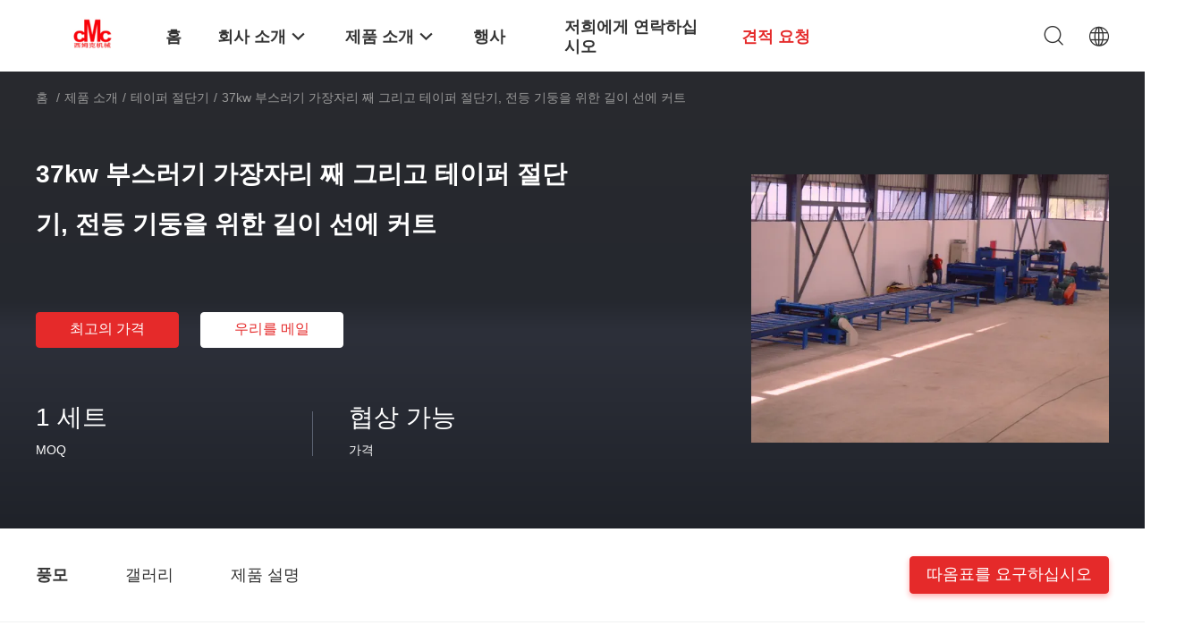

--- FILE ---
content_type: text/html
request_url: https://korean.cnchydraulicpressbrake.com/sale-2703165-37kw-scrape-edge-slitting-and-taper-cutting-machine-cut-to-length-line-for-light-pole.html
body_size: 35222
content:

<!DOCTYPE html>
<html lang="ko">
<head>
	<meta charset="utf-8">
	<meta http-equiv="X-UA-Compatible" content="IE=edge">
	<meta name="viewport" content="width=device-width, initial-scale=1.0">
    <title>37kw 부스러기 가장자리 째 그리고 테이퍼 절단기, 전등 기둥을 위한 길이 선에 커트</title>
	    <meta name="keywords" content="자동 절단기, 격판덮개 절단기, 테이퍼 절단기" />
            <meta name="description" content="고품질 37kw 부스러기 가장자리 째 그리고 테이퍼 절단기, 전등 기둥을 위한 길이 선에 커트 중국에서, 중국의 주요 상품 시장 자동 절단기 생성물,  격판덮개 절단기 공장, 고품질 생산 격판덮개 절단기 상품." />
    				<link rel='preload'
					  href=/photo/cnchydraulicpressbrake/sitetpl/style/common.css?ver=1759979258 as='style'><link type='text/css' rel='stylesheet'
					  href=/photo/cnchydraulicpressbrake/sitetpl/style/common.css?ver=1759979258 media='all'><meta property="og:title" content="37kw 부스러기 가장자리 째 그리고 테이퍼 절단기, 전등 기둥을 위한 길이 선에 커트" />
<meta property="og:description" content="고품질 37kw 부스러기 가장자리 째 그리고 테이퍼 절단기, 전등 기둥을 위한 길이 선에 커트 중국에서, 중국의 주요 상품 시장 자동 절단기 생성물,  격판덮개 절단기 공장, 고품질 생산 격판덮개 절단기 상품." />
<meta property="og:type" content="product" />
<meta property="og:availability" content="instock" />
<meta property="og:site_name" content="Wuxi CMC Machinery Co.,Ltd" />
<meta property="og:url" content="https://korean.cnchydraulicpressbrake.com/sale-2703165-37kw-scrape-edge-slitting-and-taper-cutting-machine-cut-to-length-line-for-light-pole.html" />
<meta property="og:image" content="https://korean.cnchydraulicpressbrake.com/photo/ps3211435-37kw_scrape_edge_slitting_and_taper_cutting_machine_cut_to_length_line_for_light_pole.jpg" />
<link rel="canonical" href="https://korean.cnchydraulicpressbrake.com/sale-2703165-37kw-scrape-edge-slitting-and-taper-cutting-machine-cut-to-length-line-for-light-pole.html" />
<link rel="alternate" href="https://m.korean.cnchydraulicpressbrake.com/sale-2703165-37kw-scrape-edge-slitting-and-taper-cutting-machine-cut-to-length-line-for-light-pole.html" media="only screen and (max-width: 640px)" />
<link rel="stylesheet" type="text/css" href="/js/guidefirstcommon.css" />
<style type="text/css">
/*<![CDATA[*/
.consent__cookie {position: fixed;top: 0;left: 0;width: 100%;height: 0%;z-index: 100000;}.consent__cookie_bg {position: fixed;top: 0;left: 0;width: 100%;height: 100%;background: #000;opacity: .6;display: none }.consent__cookie_rel {position: fixed;bottom:0;left: 0;width: 100%;background: #fff;display: -webkit-box;display: -ms-flexbox;display: flex;flex-wrap: wrap;padding: 24px 80px;-webkit-box-sizing: border-box;box-sizing: border-box;-webkit-box-pack: justify;-ms-flex-pack: justify;justify-content: space-between;-webkit-transition: all ease-in-out .3s;transition: all ease-in-out .3s }.consent__close {position: absolute;top: 20px;right: 20px;cursor: pointer }.consent__close svg {fill: #777 }.consent__close:hover svg {fill: #000 }.consent__cookie_box {flex: 1;word-break: break-word;}.consent__warm {color: #777;font-size: 16px;margin-bottom: 12px;line-height: 19px }.consent__title {color: #333;font-size: 20px;font-weight: 600;margin-bottom: 12px;line-height: 23px }.consent__itxt {color: #333;font-size: 14px;margin-bottom: 12px;display: -webkit-box;display: -ms-flexbox;display: flex;-webkit-box-align: center;-ms-flex-align: center;align-items: center }.consent__itxt i {display: -webkit-inline-box;display: -ms-inline-flexbox;display: inline-flex;width: 28px;height: 28px;border-radius: 50%;background: #e0f9e9;margin-right: 8px;-webkit-box-align: center;-ms-flex-align: center;align-items: center;-webkit-box-pack: center;-ms-flex-pack: center;justify-content: center }.consent__itxt svg {fill: #3ca860 }.consent__txt {color: #a6a6a6;font-size: 14px;margin-bottom: 8px;line-height: 17px }.consent__btns {display: -webkit-box;display: -ms-flexbox;display: flex;-webkit-box-orient: vertical;-webkit-box-direction: normal;-ms-flex-direction: column;flex-direction: column;-webkit-box-pack: center;-ms-flex-pack: center;justify-content: center;flex-shrink: 0;}.consent__btn {width: 280px;height: 40px;line-height: 40px;text-align: center;background: #3ca860;color: #fff;border-radius: 4px;margin: 8px 0;-webkit-box-sizing: border-box;box-sizing: border-box;cursor: pointer;font-size:14px}.consent__btn:hover {background: #00823b }.consent__btn.empty {color: #3ca860;border: 1px solid #3ca860;background: #fff }.consent__btn.empty:hover {background: #3ca860;color: #fff }.open .consent__cookie_bg {display: block }.open .consent__cookie_rel {bottom: 0 }@media (max-width: 760px) {.consent__btns {width: 100%;align-items: center;}.consent__cookie_rel {padding: 20px 24px }}.consent__cookie.open {display: block;}.consent__cookie {display: none;}
/*]]>*/
</style>
<style type="text/css">
/*<![CDATA[*/
@media only screen and (max-width:640px){.contact_now_dialog .content-wrap .desc{background-image:url(/images/cta_images/bg_s.png) !important}}.contact_now_dialog .content-wrap .content-wrap_header .cta-close{background-image:url(/images/cta_images/sprite.png) !important}.contact_now_dialog .content-wrap .desc{background-image:url(/images/cta_images/bg_l.png) !important}.contact_now_dialog .content-wrap .cta-btn i{background-image:url(/images/cta_images/sprite.png) !important}.contact_now_dialog .content-wrap .head-tip img{content:url(/images/cta_images/cta_contact_now.png) !important}.cusim{background-image:url(/images/imicon/im.svg) !important}.cuswa{background-image:url(/images/imicon/wa.png) !important}.cusall{background-image:url(/images/imicon/allchat.svg) !important}
/*]]>*/
</style>
<script type="text/javascript" src="/js/guidefirstcommon.js"></script>
<script type="text/javascript">
/*<![CDATA[*/
window.isvideotpl = 1;window.detailurl = '/videos-2703165-37kw-scrape-edge-slitting-and-taper-cutting-machine-cut-to-length-line-for-light-pole.html';
var colorUrl = '';var isShowGuide = 2;var showGuideColor = 0;var im_appid = 10003;var im_msg="Good day, what product are you looking for?";

var cta_cid = 2896;var use_defaulProductInfo = 1;var cta_pid = 2703165;var test_company = 0;var webim_domain = '';var company_type = 0;var cta_equipment = 'pc'; var setcookie = 'setwebimCookie(60561,2703165,0)'; var whatsapplink = "https://wa.me/8613665117920?text=Hi%2C+I%27m+interested+in+37kw+%EB%B6%80%EC%8A%A4%EB%9F%AC%EA%B8%B0+%EA%B0%80%EC%9E%A5%EC%9E%90%EB%A6%AC+%EC%A7%B8+%EA%B7%B8%EB%A6%AC%EA%B3%A0+%ED%85%8C%EC%9D%B4%ED%8D%BC+%EC%A0%88%EB%8B%A8%EA%B8%B0%2C+%EC%A0%84%EB%93%B1+%EA%B8%B0%EB%91%A5%EC%9D%84+%EC%9C%84%ED%95%9C+%EA%B8%B8%EC%9D%B4+%EC%84%A0%EC%97%90+%EC%BB%A4%ED%8A%B8."; function insertMeta(){var str = '<meta name="mobile-web-app-capable" content="yes" /><meta name="viewport" content="width=device-width, initial-scale=1.0" />';document.head.insertAdjacentHTML('beforeend',str);} var element = document.querySelector('a.footer_webim_a[href="/webim/webim_tab.html"]');if (element) {element.parentNode.removeChild(element);}

var colorUrl = '';
var aisearch = 0;
var selfUrl = '';
window.playerReportUrl='/vod/view_count/report';
var query_string = ["Products","Detail"];
var g_tp = '';
var customtplcolor = 99703;
var str_chat = '채팅';
				var str_call_now = '지금 전화해';
var str_chat_now = '지금 얘기해';
var str_contact1 = '가장 좋은 가격 을 구하라';var str_chat_lang='korean';var str_contact2 = '가격 확인';var str_contact2 = '가장 좋은 가격';var str_contact = '연락하다';
window.predomainsub = "";
/*]]>*/
</script>
</head>
<body>
<img src="/logo.gif" style="display:none" alt="logo"/>
<a style="display: none!important;" title="Wuxi CMC Machinery Co.,Ltd" class="float-inquiry" href="/contactnow.html" onclick='setinquiryCookie("{\"showproduct\":1,\"pid\":\"2703165\",\"name\":\"37kw \\ubd80\\uc2a4\\ub7ec\\uae30 \\uac00\\uc7a5\\uc790\\ub9ac \\uc9f8 \\uadf8\\ub9ac\\uace0 \\ud14c\\uc774\\ud37c \\uc808\\ub2e8\\uae30, \\uc804\\ub4f1 \\uae30\\ub465\\uc744 \\uc704\\ud55c \\uae38\\uc774 \\uc120\\uc5d0 \\ucee4\\ud2b8\",\"source_url\":\"\\/videos-2703165-37kw-scrape-edge-slitting-and-taper-cutting-machine-cut-to-length-line-for-light-pole.html\",\"picurl\":\"\\/photo\\/pd3211435-37kw_scrape_edge_slitting_and_taper_cutting_machine_cut_to_length_line_for_light_pole.jpg\",\"propertyDetail\":[[\"\\uc6d0\\ub798 \\uc7a5\\uc18c\",\"Wuxi, \\uc911\\uad6d\"],[\"\\ube0c\\ub79c\\ub4dc \\uc774\\ub984\",\"CMC\"],[\"\\ubaa8\\ub378 \\ubc88\\ud638\",\"6X1600\"],[\"\\ucd5c\\uc18c \\uc8fc\\ubb38 \\uc218\\ub7c9\",\"1 \\uc138\\ud2b8\"]],\"company_name\":null,\"picurl_c\":\"\\/photo\\/pc3211435-37kw_scrape_edge_slitting_and_taper_cutting_machine_cut_to_length_line_for_light_pole.jpg\",\"price\":\"\\ud611\\uc0c1 \\uac00\\ub2a5\",\"username\":\"kimi\",\"viewTime\":\"\\ub9c8\\uc9c0\\ub9c9 \\ub85c\\uadf8\\uc778 : 3 \\uc2dc\\uac04 33 minuts \\uc804\",\"subject\":\"\\uc81c\\uac00 \\uad00\\uc2ec\\uc788\\uc5b4 \\ub124 37kw \\ubd80\\uc2a4\\ub7ec\\uae30 \\uac00\\uc7a5\\uc790\\ub9ac \\uc9f8 \\uadf8\\ub9ac\\uace0 \\ud14c\\uc774\\ud37c \\uc808\\ub2e8\\uae30, \\uc804\\ub4f1 \\uae30\\ub465\\uc744 \\uc704\\ud55c \\uae38\\uc774 \\uc120\\uc5d0 \\ucee4\\ud2b8\",\"countrycode\":\"\"}");'></a>
<script>
var originProductInfo = '';
var originProductInfo = {"showproduct":1,"pid":"2703165","name":"37kw \ubd80\uc2a4\ub7ec\uae30 \uac00\uc7a5\uc790\ub9ac \uc9f8 \uadf8\ub9ac\uace0 \ud14c\uc774\ud37c \uc808\ub2e8\uae30, \uc804\ub4f1 \uae30\ub465\uc744 \uc704\ud55c \uae38\uc774 \uc120\uc5d0 \ucee4\ud2b8","source_url":"\/videos-2703165-37kw-scrape-edge-slitting-and-taper-cutting-machine-cut-to-length-line-for-light-pole.html","picurl":"\/photo\/pd3211435-37kw_scrape_edge_slitting_and_taper_cutting_machine_cut_to_length_line_for_light_pole.jpg","propertyDetail":[["\uc6d0\ub798 \uc7a5\uc18c","Wuxi, \uc911\uad6d"],["\ube0c\ub79c\ub4dc \uc774\ub984","CMC"],["\ubaa8\ub378 \ubc88\ud638","6X1600"],["\ucd5c\uc18c \uc8fc\ubb38 \uc218\ub7c9","1 \uc138\ud2b8"]],"company_name":null,"picurl_c":"\/photo\/pc3211435-37kw_scrape_edge_slitting_and_taper_cutting_machine_cut_to_length_line_for_light_pole.jpg","price":"\ud611\uc0c1 \uac00\ub2a5","username":"kimi","viewTime":"\ub9c8\uc9c0\ub9c9 \ub85c\uadf8\uc778 : 2 \uc2dc\uac04 33 minuts \uc804","subject":"\uc81c\ubc1c\uc5d0 \ub300\ud55c \uc790\uc138\ud55c \ub0b4\uc6a9\uc744 \ubcf4\ub0b4\uc2ed\uc2dc\uc624 37kw \ubd80\uc2a4\ub7ec\uae30 \uac00\uc7a5\uc790\ub9ac \uc9f8 \uadf8\ub9ac\uace0 \ud14c\uc774\ud37c \uc808\ub2e8\uae30, \uc804\ub4f1 \uae30\ub465\uc744 \uc704\ud55c \uae38\uc774 \uc120\uc5d0 \ucee4\ud2b8","countrycode":""};
var save_url = "/contactsave.html";
var update_url = "/updateinquiry.html";
var productInfo = {};
var defaulProductInfo = {};
var myDate = new Date();
var curDate = myDate.getFullYear()+'-'+(parseInt(myDate.getMonth())+1)+'-'+myDate.getDate();
var message = '';
var default_pop = 1;
var leaveMessageDialog = document.getElementsByClassName('leave-message-dialog')[0]; // 获取弹层
var _$$ = function (dom) {
    return document.querySelectorAll(dom);
};
resInfo = originProductInfo;
resInfo['name'] = resInfo['name'] || '';
defaulProductInfo.pid = resInfo['pid'];
defaulProductInfo.productName = resInfo['name'] ?? '';
defaulProductInfo.productInfo = resInfo['propertyDetail'];
defaulProductInfo.productImg = resInfo['picurl_c'];
defaulProductInfo.subject = resInfo['subject'] ?? '';
defaulProductInfo.productImgAlt = resInfo['name'] ?? '';
var inquirypopup_tmp = 1;
var message = '소중한,'+'\r\n'+"나는 관심이있다"+' '+trim(resInfo['name'])+", 유형, 크기, MOQ, 재료 등과 같은 자세한 내용을 보내 주시겠습니까?"+'\r\n'+"감사!"+'\r\n'+"답변 기다 리 겠 습 니 다.";
var message_1 = '소중한,'+'\r\n'+"나는 관심이있다"+' '+trim(resInfo['name'])+", 유형, 크기, MOQ, 재료 등과 같은 자세한 내용을 보내 주시겠습니까?"+'\r\n'+"감사!"+'\r\n'+"답변 기다 리 겠 습 니 다.";
var message_2 = '여보세요,'+'\r\n'+"내가 찾고 있어요"+' '+trim(resInfo['name'])+", 가격, 사양 및 사진을 보내주십시오."+'\r\n'+"귀하의 신속한 응답은 매우 감사하겠습니다."+'\r\n'+"자세한 내용은 저에게 연락 주시기 바랍니다."+'\r\n'+"감사합니다.";
var message_3 = '여보세요,'+'\r\n'+trim(resInfo['name'])+' '+"내 기대를 충족합니다."+'\r\n'+"저에게 제일 가격 및 다른 제품 정보를주십시오."+'\r\n'+"제 메일을 통해 저에게 연락 주시기 바랍니다."+'\r\n'+"감사합니다.";

var message_4 = '소중한,'+'\r\n'+"당신의 FOB 가격은 무엇입니까"+' '+trim(resInfo['name'])+'?'+'\r\n'+"가장 가까운 항구 이름은 무엇입니까?"+'\r\n'+"가능한 한 빨리 답장 해 주시면 추가 정보를 공유하는 것이 좋습니다."+'\r\n'+"문안 인사!";
var message_5 = '안녕,'+'\r\n'+"나는 당신의"+' '+trim(resInfo['name'])+'.'+'\r\n'+"제품 세부 정보를 보내주세요."+'\r\n'+"빠른 답장을 기다리겠습니다."+'\r\n'+"저에게 우편으로 연락 주시기 바랍니다."+'\r\n'+"문안 인사!";

var message_6 = '소중한,'+'\r\n'+"귀하의 정보를 제공해주십시오."+' '+trim(resInfo['name'])+", 유형, 크기, 재질 및 물론 최고의 가격과 같은."+'\r\n'+"빠른 답장을 기다리겠습니다."+'\r\n'+"당신을 감사하십시오!";
var message_7 = '소중한,'+'\r\n'+"당신은 공급할 수 있습니까"+' '+trim(resInfo['name'])+" 우리를 위해?"+'\r\n'+"먼저 가격표와 일부 제품 세부 정보를 원합니다."+'\r\n'+"최대한 빨리 답변을 받고 협력을 기대합니다."+'\r\n'+"대단히 감사합니다.";
var message_8 = '안녕하세요,'+'\r\n'+"내가 찾고 있어요"+' '+trim(resInfo['name'])+", 좀 더 자세한 제품 정보를 알려주세요."+'\r\n'+"답장을 기다리겠습니다."+'\r\n'+"당신을 감사하십시오!";
var message_9 = '여보세요,'+'\r\n'+"너의"+' '+trim(resInfo['name'])+" 내 요구 사항을 아주 잘 충족합니다."+'\r\n'+"가격, 사양 및 유사한 모델을 보내주십시오."+'\r\n'+"저와 자유롭게 채팅하십시오."+'\r\n'+"감사!";
var message_10 = '소중한,'+'\r\n'+"자세한 내용과 인용문에 대해 더 알고 싶습니다."+' '+trim(resInfo['name'])+'.'+'\r\n'+"주저하지 말고 연락주세요."+'\r\n'+"문안 인사!";

var r = getRandom(1,10);

defaulProductInfo.message = eval("message_"+r);
    defaulProductInfo.message = eval("message_"+r);
        var mytAjax = {

    post: function(url, data, fn) {
        var xhr = new XMLHttpRequest();
        xhr.open("POST", url, true);
        xhr.setRequestHeader("Content-Type", "application/x-www-form-urlencoded;charset=UTF-8");
        xhr.setRequestHeader("X-Requested-With", "XMLHttpRequest");
        xhr.setRequestHeader('Content-Type','text/plain;charset=UTF-8');
        xhr.onreadystatechange = function() {
            if(xhr.readyState == 4 && (xhr.status == 200 || xhr.status == 304)) {
                fn.call(this, xhr.responseText);
            }
        };
        xhr.send(data);
    },

    postform: function(url, data, fn) {
        var xhr = new XMLHttpRequest();
        xhr.open("POST", url, true);
        xhr.setRequestHeader("X-Requested-With", "XMLHttpRequest");
        xhr.onreadystatechange = function() {
            if(xhr.readyState == 4 && (xhr.status == 200 || xhr.status == 304)) {
                fn.call(this, xhr.responseText);
            }
        };
        xhr.send(data);
    }
};
/*window.onload = function(){
    leaveMessageDialog = document.getElementsByClassName('leave-message-dialog')[0];
    if (window.localStorage.recordDialogStatus=='undefined' || (window.localStorage.recordDialogStatus!='undefined' && window.localStorage.recordDialogStatus != curDate)) {
        setTimeout(function(){
            if(parseInt(inquirypopup_tmp%10) == 1){
                creatDialog(defaulProductInfo, 1);
            }
        }, 6000);
    }
};*/
function trim(str)
{
    str = str.replace(/(^\s*)/g,"");
    return str.replace(/(\s*$)/g,"");
};
function getRandom(m,n){
    var num = Math.floor(Math.random()*(m - n) + n);
    return num;
};
function strBtn(param) {

    var starattextarea = document.getElementById("textareamessage").value.length;
    var email = document.getElementById("startEmail").value;

    var default_tip = document.querySelectorAll(".watermark_container").length;
    if (20 < starattextarea && starattextarea < 3000) {
        if(default_tip>0){
            document.getElementById("textareamessage1").parentNode.parentNode.nextElementSibling.style.display = "none";
        }else{
            document.getElementById("textareamessage1").parentNode.nextElementSibling.style.display = "none";
        }

    } else {
        if(default_tip>0){
            document.getElementById("textareamessage1").parentNode.parentNode.nextElementSibling.style.display = "block";
        }else{
            document.getElementById("textareamessage1").parentNode.nextElementSibling.style.display = "block";
        }

        return;
    }

    // var re = /^([a-zA-Z0-9_-])+@([a-zA-Z0-9_-])+\.([a-zA-Z0-9_-])+/i;/*邮箱不区分大小写*/
    var re = /^[a-zA-Z0-9][\w-]*(\.?[\w-]+)*@[a-zA-Z0-9-]+(\.[a-zA-Z0-9]+)+$/i;
    if (!re.test(email)) {
        document.getElementById("startEmail").nextElementSibling.style.display = "block";
        return;
    } else {
        document.getElementById("startEmail").nextElementSibling.style.display = "none";
    }

    var subject = document.getElementById("pop_subject").value;
    var pid = document.getElementById("pop_pid").value;
    var message = document.getElementById("textareamessage").value;
    var sender_email = document.getElementById("startEmail").value;
    var tel = '';
    if (document.getElementById("tel0") != undefined && document.getElementById("tel0") != '')
        tel = document.getElementById("tel0").value;
    var form_serialize = '&tel='+tel;

    form_serialize = form_serialize.replace(/\+/g, "%2B");
    mytAjax.post(save_url,"pid="+pid+"&subject="+subject+"&email="+sender_email+"&message="+(message)+form_serialize,function(res){
        var mes = JSON.parse(res);
        if(mes.status == 200){
            var iid = mes.iid;
            document.getElementById("pop_iid").value = iid;
            document.getElementById("pop_uuid").value = mes.uuid;

            if(typeof gtag_report_conversion === "function"){
                gtag_report_conversion();//执行统计js代码
            }
            if(typeof fbq === "function"){
                fbq('track','Purchase');//执行统计js代码
            }
        }
    });
    for (var index = 0; index < document.querySelectorAll(".dialog-content-pql").length; index++) {
        document.querySelectorAll(".dialog-content-pql")[index].style.display = "none";
    };
    $('#idphonepql').val(tel);
    document.getElementById("dialog-content-pql-id").style.display = "block";
    ;
};
function twoBtnOk(param) {

    var selectgender = document.getElementById("Mr").innerHTML;
    var iid = document.getElementById("pop_iid").value;
    var sendername = document.getElementById("idnamepql").value;
    var senderphone = document.getElementById("idphonepql").value;
    var sendercname = document.getElementById("idcompanypql").value;
    var uuid = document.getElementById("pop_uuid").value;
    var gender = 2;
    if(selectgender == 'Mr.') gender = 0;
    if(selectgender == 'Mrs.') gender = 1;
    var pid = document.getElementById("pop_pid").value;
    var form_serialize = '';

        form_serialize = form_serialize.replace(/\+/g, "%2B");

    mytAjax.post(update_url,"iid="+iid+"&gender="+gender+"&uuid="+uuid+"&name="+(sendername)+"&tel="+(senderphone)+"&company="+(sendercname)+form_serialize,function(res){});

    for (var index = 0; index < document.querySelectorAll(".dialog-content-pql").length; index++) {
        document.querySelectorAll(".dialog-content-pql")[index].style.display = "none";
    };
    document.getElementById("dialog-content-pql-ok").style.display = "block";

};
function toCheckMust(name) {
    $('#'+name+'error').hide();
}
function handClidk(param) {
    var starattextarea = document.getElementById("textareamessage1").value.length;
    var email = document.getElementById("startEmail1").value;
    var default_tip = document.querySelectorAll(".watermark_container").length;
    if (20 < starattextarea && starattextarea < 3000) {
        if(default_tip>0){
            document.getElementById("textareamessage1").parentNode.parentNode.nextElementSibling.style.display = "none";
        }else{
            document.getElementById("textareamessage1").parentNode.nextElementSibling.style.display = "none";
        }

    } else {
        if(default_tip>0){
            document.getElementById("textareamessage1").parentNode.parentNode.nextElementSibling.style.display = "block";
        }else{
            document.getElementById("textareamessage1").parentNode.nextElementSibling.style.display = "block";
        }

        return;
    }

    // var re = /^([a-zA-Z0-9_-])+@([a-zA-Z0-9_-])+\.([a-zA-Z0-9_-])+/i;
    var re = /^[a-zA-Z0-9][\w-]*(\.?[\w-]+)*@[a-zA-Z0-9-]+(\.[a-zA-Z0-9]+)+$/i;
    if (!re.test(email)) {
        document.getElementById("startEmail1").nextElementSibling.style.display = "block";
        return;
    } else {
        document.getElementById("startEmail1").nextElementSibling.style.display = "none";
    }

    var subject = document.getElementById("pop_subject").value;
    var pid = document.getElementById("pop_pid").value;
    var message = document.getElementById("textareamessage1").value;
    var sender_email = document.getElementById("startEmail1").value;
    var form_serialize = tel = '';
    if (document.getElementById("tel1") != undefined && document.getElementById("tel1") != '')
        tel = document.getElementById("tel1").value;
        mytAjax.post(save_url,"email="+sender_email+"&tel="+tel+"&pid="+pid+"&message="+message+"&subject="+subject+form_serialize,function(res){

        var mes = JSON.parse(res);
        if(mes.status == 200){
            var iid = mes.iid;
            document.getElementById("pop_iid").value = iid;
            document.getElementById("pop_uuid").value = mes.uuid;
            if(typeof gtag_report_conversion === "function"){
                gtag_report_conversion();//执行统计js代码
            }
        }

    });
    for (var index = 0; index < document.querySelectorAll(".dialog-content-pql").length; index++) {
        document.querySelectorAll(".dialog-content-pql")[index].style.display = "none";
    };
    $('#idphonepql').val(tel);
    document.getElementById("dialog-content-pql-id").style.display = "block";

};
window.addEventListener('load', function () {
    $('.checkbox-wrap label').each(function(){
        if($(this).find('input').prop('checked')){
            $(this).addClass('on')
        }else {
            $(this).removeClass('on')
        }
    })
    $(document).on('click', '.checkbox-wrap label' , function(ev){
        if (ev.target.tagName.toUpperCase() != 'INPUT') {
            $(this).toggleClass('on')
        }
    })
})

function hand_video(pdata) {
    data = JSON.parse(pdata);
    productInfo.productName = data.productName;
    productInfo.productInfo = data.productInfo;
    productInfo.productImg = data.productImg;
    productInfo.subject = data.subject;

    var message = '소중한,'+'\r\n'+"나는 관심이있다"+' '+trim(data.productName)+", 유형, 크기, 수량, 재료 등과 같은 자세한 내용을 보내 주시겠습니까?"+'\r\n'+"감사!"+'\r\n'+"답변 기다 리 겠 습 니 다.";

    var message = '소중한,'+'\r\n'+"나는 관심이있다"+' '+trim(data.productName)+", 유형, 크기, MOQ, 재료 등과 같은 자세한 내용을 보내 주시겠습니까?"+'\r\n'+"감사!"+'\r\n'+"답변 기다 리 겠 습 니 다.";
    var message_1 = '소중한,'+'\r\n'+"나는 관심이있다"+' '+trim(data.productName)+", 유형, 크기, MOQ, 재료 등과 같은 자세한 내용을 보내 주시겠습니까?"+'\r\n'+"감사!"+'\r\n'+"답변 기다 리 겠 습 니 다.";
    var message_2 = '여보세요,'+'\r\n'+"내가 찾고 있어요"+' '+trim(data.productName)+", 가격, 사양 및 사진을 보내주십시오."+'\r\n'+"귀하의 신속한 응답은 매우 감사하겠습니다."+'\r\n'+"자세한 내용은 저에게 연락 주시기 바랍니다."+'\r\n'+"감사합니다.";
    var message_3 = '여보세요,'+'\r\n'+trim(data.productName)+' '+"내 기대를 충족합니다."+'\r\n'+"저에게 제일 가격 및 다른 제품 정보를주십시오."+'\r\n'+"제 메일을 통해 저에게 연락 주시기 바랍니다."+'\r\n'+"감사합니다.";

    var message_4 = '소중한,'+'\r\n'+"당신의 FOB 가격은 무엇입니까"+' '+trim(data.productName)+'?'+'\r\n'+"가장 가까운 항구 이름은 무엇입니까?"+'\r\n'+"가능한 한 빨리 답장 해 주시면 추가 정보를 공유하는 것이 좋습니다."+'\r\n'+"문안 인사!";
    var message_5 = '안녕,'+'\r\n'+"나는 당신의"+' '+trim(data.productName)+'.'+'\r\n'+"제품 세부 정보를 보내주세요."+'\r\n'+"빠른 답장을 기다리겠습니다."+'\r\n'+"저에게 우편으로 연락 주시기 바랍니다."+'\r\n'+"문안 인사!";

    var message_6 = '소중한,'+'\r\n'+"귀하의 정보를 제공해주십시오."+' '+trim(data.productName)+", 유형, 크기, 재질 및 물론 최고의 가격과 같은."+'\r\n'+"빠른 답장을 기다리겠습니다."+'\r\n'+"당신을 감사하십시오!";
    var message_7 = '소중한,'+'\r\n'+"당신은 공급할 수 있습니까"+' '+trim(data.productName)+" 우리를 위해?"+'\r\n'+"먼저 가격표와 일부 제품 세부 정보를 원합니다."+'\r\n'+"최대한 빨리 답변을 받고 협력을 기대합니다."+'\r\n'+"대단히 감사합니다.";
    var message_8 = '안녕하세요,'+'\r\n'+"내가 찾고 있어요"+' '+trim(data.productName)+", 좀 더 자세한 제품 정보를 알려주세요."+'\r\n'+"답장을 기다리겠습니다."+'\r\n'+"당신을 감사하십시오!";
    var message_9 = '여보세요,'+'\r\n'+"너의"+' '+trim(data.productName)+" 내 요구 사항을 아주 잘 충족합니다."+'\r\n'+"가격, 사양 및 유사한 모델을 보내주십시오."+'\r\n'+"저와 자유롭게 채팅하십시오."+'\r\n'+"감사!";
    var message_10 = '소중한,'+'\r\n'+"자세한 내용과 인용문에 대해 더 알고 싶습니다."+' '+trim(data.productName)+'.'+'\r\n'+"주저하지 말고 연락주세요."+'\r\n'+"문안 인사!";

    var r = getRandom(1,10);

    productInfo.message = eval("message_"+r);
            if(parseInt(inquirypopup_tmp/10) == 1){
        productInfo.message = "";
    }
    productInfo.pid = data.pid;
    creatDialog(productInfo, 2);
};

function handDialog(pdata) {
    data = JSON.parse(pdata);
    productInfo.productName = data.productName;
    productInfo.productInfo = data.productInfo;
    productInfo.productImg = data.productImg;
    productInfo.subject = data.subject;

    var message = '소중한,'+'\r\n'+"나는 관심이있다"+' '+trim(data.productName)+", 유형, 크기, 수량, 재료 등과 같은 자세한 내용을 보내 주시겠습니까?"+'\r\n'+"감사!"+'\r\n'+"답변 기다 리 겠 습 니 다.";

    var message = '소중한,'+'\r\n'+"나는 관심이있다"+' '+trim(data.productName)+", 유형, 크기, MOQ, 재료 등과 같은 자세한 내용을 보내 주시겠습니까?"+'\r\n'+"감사!"+'\r\n'+"답변 기다 리 겠 습 니 다.";
    var message_1 = '소중한,'+'\r\n'+"나는 관심이있다"+' '+trim(data.productName)+", 유형, 크기, MOQ, 재료 등과 같은 자세한 내용을 보내 주시겠습니까?"+'\r\n'+"감사!"+'\r\n'+"답변 기다 리 겠 습 니 다.";
    var message_2 = '여보세요,'+'\r\n'+"내가 찾고 있어요"+' '+trim(data.productName)+", 가격, 사양 및 사진을 보내주십시오."+'\r\n'+"귀하의 신속한 응답은 매우 감사하겠습니다."+'\r\n'+"자세한 내용은 저에게 연락 주시기 바랍니다."+'\r\n'+"감사합니다.";
    var message_3 = '여보세요,'+'\r\n'+trim(data.productName)+' '+"내 기대를 충족합니다."+'\r\n'+"저에게 제일 가격 및 다른 제품 정보를주십시오."+'\r\n'+"제 메일을 통해 저에게 연락 주시기 바랍니다."+'\r\n'+"감사합니다.";

    var message_4 = '소중한,'+'\r\n'+"당신의 FOB 가격은 무엇입니까"+' '+trim(data.productName)+'?'+'\r\n'+"가장 가까운 항구 이름은 무엇입니까?"+'\r\n'+"가능한 한 빨리 답장 해 주시면 추가 정보를 공유하는 것이 좋습니다."+'\r\n'+"문안 인사!";
    var message_5 = '안녕,'+'\r\n'+"나는 당신의"+' '+trim(data.productName)+'.'+'\r\n'+"제품 세부 정보를 보내주세요."+'\r\n'+"빠른 답장을 기다리겠습니다."+'\r\n'+"저에게 우편으로 연락 주시기 바랍니다."+'\r\n'+"문안 인사!";

    var message_6 = '소중한,'+'\r\n'+"귀하의 정보를 제공해주십시오."+' '+trim(data.productName)+", 유형, 크기, 재질 및 물론 최고의 가격과 같은."+'\r\n'+"빠른 답장을 기다리겠습니다."+'\r\n'+"당신을 감사하십시오!";
    var message_7 = '소중한,'+'\r\n'+"당신은 공급할 수 있습니까"+' '+trim(data.productName)+" 우리를 위해?"+'\r\n'+"먼저 가격표와 일부 제품 세부 정보를 원합니다."+'\r\n'+"최대한 빨리 답변을 받고 협력을 기대합니다."+'\r\n'+"대단히 감사합니다.";
    var message_8 = '안녕하세요,'+'\r\n'+"내가 찾고 있어요"+' '+trim(data.productName)+", 좀 더 자세한 제품 정보를 알려주세요."+'\r\n'+"답장을 기다리겠습니다."+'\r\n'+"당신을 감사하십시오!";
    var message_9 = '여보세요,'+'\r\n'+"너의"+' '+trim(data.productName)+" 내 요구 사항을 아주 잘 충족합니다."+'\r\n'+"가격, 사양 및 유사한 모델을 보내주십시오."+'\r\n'+"저와 자유롭게 채팅하십시오."+'\r\n'+"감사!";
    var message_10 = '소중한,'+'\r\n'+"자세한 내용과 인용문에 대해 더 알고 싶습니다."+' '+trim(data.productName)+'.'+'\r\n'+"주저하지 말고 연락주세요."+'\r\n'+"문안 인사!";

    var r = getRandom(1,10);
    productInfo.message = eval("message_"+r);
            if(parseInt(inquirypopup_tmp/10) == 1){
        productInfo.message = "";
    }
    productInfo.pid = data.pid;
    creatDialog(productInfo, 2);
};

function closepql(param) {

    leaveMessageDialog.style.display = 'none';
};

function closepql2(param) {

    for (var index = 0; index < document.querySelectorAll(".dialog-content-pql").length; index++) {
        document.querySelectorAll(".dialog-content-pql")[index].style.display = "none";
    };
    document.getElementById("dialog-content-pql-ok").style.display = "block";
};

function decodeHtmlEntities(str) {
    var tempElement = document.createElement('div');
    tempElement.innerHTML = str;
    return tempElement.textContent || tempElement.innerText || '';
}

function initProduct(productInfo,type){

    productInfo.productName = decodeHtmlEntities(productInfo.productName);
    productInfo.message = decodeHtmlEntities(productInfo.message);

    leaveMessageDialog = document.getElementsByClassName('leave-message-dialog')[0];
    leaveMessageDialog.style.display = "block";
    if(type == 3){
        var popinquiryemail = document.getElementById("popinquiryemail").value;
        _$$("#startEmail1")[0].value = popinquiryemail;
    }else{
        _$$("#startEmail1")[0].value = "";
    }
    _$$("#startEmail")[0].value = "";
    _$$("#idnamepql")[0].value = "";
    _$$("#idphonepql")[0].value = "";
    _$$("#idcompanypql")[0].value = "";

    _$$("#pop_pid")[0].value = productInfo.pid;
    _$$("#pop_subject")[0].value = productInfo.subject;
    
    if(parseInt(inquirypopup_tmp/10) == 1){
        productInfo.message = "";
    }

    _$$("#textareamessage1")[0].value = productInfo.message;
    _$$("#textareamessage")[0].value = productInfo.message;

    _$$("#dialog-content-pql-id .titlep")[0].innerHTML = productInfo.productName;
    _$$("#dialog-content-pql-id img")[0].setAttribute("src", productInfo.productImg);
    _$$("#dialog-content-pql-id img")[0].setAttribute("alt", productInfo.productImgAlt);

    _$$("#dialog-content-pql-id-hand img")[0].setAttribute("src", productInfo.productImg);
    _$$("#dialog-content-pql-id-hand img")[0].setAttribute("alt", productInfo.productImgAlt);
    _$$("#dialog-content-pql-id-hand .titlep")[0].innerHTML = productInfo.productName;

    if (productInfo.productInfo.length > 0) {
        var ul2, ul;
        ul = document.createElement("ul");
        for (var index = 0; index < productInfo.productInfo.length; index++) {
            var el = productInfo.productInfo[index];
            var li = document.createElement("li");
            var span1 = document.createElement("span");
            span1.innerHTML = el[0] + ":";
            var span2 = document.createElement("span");
            span2.innerHTML = el[1];
            li.appendChild(span1);
            li.appendChild(span2);
            ul.appendChild(li);

        }
        ul2 = ul.cloneNode(true);
        if (type === 1) {
            _$$("#dialog-content-pql-id .left")[0].replaceChild(ul, _$$("#dialog-content-pql-id .left ul")[0]);
        } else {
            _$$("#dialog-content-pql-id-hand .left")[0].replaceChild(ul2, _$$("#dialog-content-pql-id-hand .left ul")[0]);
            _$$("#dialog-content-pql-id .left")[0].replaceChild(ul, _$$("#dialog-content-pql-id .left ul")[0]);
        }
    };
    for (var index = 0; index < _$$("#dialog-content-pql-id .right ul li").length; index++) {
        _$$("#dialog-content-pql-id .right ul li")[index].addEventListener("click", function (params) {
            _$$("#dialog-content-pql-id .right #Mr")[0].innerHTML = this.innerHTML
        }, false)

    };

};
function closeInquiryCreateDialog() {
    document.getElementById("xuanpan_dialog_box_pql").style.display = "none";
};
function showInquiryCreateDialog() {
    document.getElementById("xuanpan_dialog_box_pql").style.display = "block";
};
function submitPopInquiry(){
    var message = document.getElementById("inquiry_message").value;
    var email = document.getElementById("inquiry_email").value;
    var subject = defaulProductInfo.subject;
    var pid = defaulProductInfo.pid;
    if (email === undefined) {
        showInquiryCreateDialog();
        document.getElementById("inquiry_email").style.border = "1px solid red";
        return false;
    };
    if (message === undefined) {
        showInquiryCreateDialog();
        document.getElementById("inquiry_message").style.border = "1px solid red";
        return false;
    };
    if (email.search(/^\w+((-\w+)|(\.\w+))*\@[A-Za-z0-9]+((\.|-)[A-Za-z0-9]+)*\.[A-Za-z0-9]+$/) == -1) {
        document.getElementById("inquiry_email").style.border= "1px solid red";
        showInquiryCreateDialog();
        return false;
    } else {
        document.getElementById("inquiry_email").style.border= "";
    };
    if (message.length < 20 || message.length >3000) {
        showInquiryCreateDialog();
        document.getElementById("inquiry_message").style.border = "1px solid red";
        return false;
    } else {
        document.getElementById("inquiry_message").style.border = "";
    };
    var tel = '';
    if (document.getElementById("tel") != undefined && document.getElementById("tel") != '')
        tel = document.getElementById("tel").value;

    mytAjax.post(save_url,"pid="+pid+"&subject="+subject+"&email="+email+"&message="+(message)+'&tel='+tel,function(res){
        var mes = JSON.parse(res);
        if(mes.status == 200){
            var iid = mes.iid;
            document.getElementById("pop_iid").value = iid;
            document.getElementById("pop_uuid").value = mes.uuid;

        }
    });
    initProduct(defaulProductInfo);
    for (var index = 0; index < document.querySelectorAll(".dialog-content-pql").length; index++) {
        document.querySelectorAll(".dialog-content-pql")[index].style.display = "none";
    };
    $('#idphonepql').val(tel);
    document.getElementById("dialog-content-pql-id").style.display = "block";

};

//带附件上传
function submitPopInquiryfile(email_id,message_id,check_sort,name_id,phone_id,company_id,attachments){

    if(typeof(check_sort) == 'undefined'){
        check_sort = 0;
    }
    var message = document.getElementById(message_id).value;
    var email = document.getElementById(email_id).value;
    var attachments = document.getElementById(attachments).value;
    if(typeof(name_id) !== 'undefined' && name_id != ""){
        var name  = document.getElementById(name_id).value;
    }
    if(typeof(phone_id) !== 'undefined' && phone_id != ""){
        var phone = document.getElementById(phone_id).value;
    }
    if(typeof(company_id) !== 'undefined' && company_id != ""){
        var company = document.getElementById(company_id).value;
    }
    var subject = defaulProductInfo.subject;
    var pid = defaulProductInfo.pid;

    if(check_sort == 0){
        if (email === undefined) {
            showInquiryCreateDialog();
            document.getElementById(email_id).style.border = "1px solid red";
            return false;
        };
        if (message === undefined) {
            showInquiryCreateDialog();
            document.getElementById(message_id).style.border = "1px solid red";
            return false;
        };

        if (email.search(/^\w+((-\w+)|(\.\w+))*\@[A-Za-z0-9]+((\.|-)[A-Za-z0-9]+)*\.[A-Za-z0-9]+$/) == -1) {
            document.getElementById(email_id).style.border= "1px solid red";
            showInquiryCreateDialog();
            return false;
        } else {
            document.getElementById(email_id).style.border= "";
        };
        if (message.length < 20 || message.length >3000) {
            showInquiryCreateDialog();
            document.getElementById(message_id).style.border = "1px solid red";
            return false;
        } else {
            document.getElementById(message_id).style.border = "";
        };
    }else{

        if (message === undefined) {
            showInquiryCreateDialog();
            document.getElementById(message_id).style.border = "1px solid red";
            return false;
        };

        if (email === undefined) {
            showInquiryCreateDialog();
            document.getElementById(email_id).style.border = "1px solid red";
            return false;
        };

        if (message.length < 20 || message.length >3000) {
            showInquiryCreateDialog();
            document.getElementById(message_id).style.border = "1px solid red";
            return false;
        } else {
            document.getElementById(message_id).style.border = "";
        };

        if (email.search(/^\w+((-\w+)|(\.\w+))*\@[A-Za-z0-9]+((\.|-)[A-Za-z0-9]+)*\.[A-Za-z0-9]+$/) == -1) {
            document.getElementById(email_id).style.border= "1px solid red";
            showInquiryCreateDialog();
            return false;
        } else {
            document.getElementById(email_id).style.border= "";
        };

    };

    mytAjax.post(save_url,"pid="+pid+"&subject="+subject+"&email="+email+"&message="+message+"&company="+company+"&attachments="+attachments,function(res){
        var mes = JSON.parse(res);
        if(mes.status == 200){
            var iid = mes.iid;
            document.getElementById("pop_iid").value = iid;
            document.getElementById("pop_uuid").value = mes.uuid;

            if(typeof gtag_report_conversion === "function"){
                gtag_report_conversion();//执行统计js代码
            }
            if(typeof fbq === "function"){
                fbq('track','Purchase');//执行统计js代码
            }
        }
    });
    initProduct(defaulProductInfo);

    if(name !== undefined && name != ""){
        _$$("#idnamepql")[0].value = name;
    }

    if(phone !== undefined && phone != ""){
        _$$("#idphonepql")[0].value = phone;
    }

    if(company !== undefined && company != ""){
        _$$("#idcompanypql")[0].value = company;
    }

    for (var index = 0; index < document.querySelectorAll(".dialog-content-pql").length; index++) {
        document.querySelectorAll(".dialog-content-pql")[index].style.display = "none";
    };
    document.getElementById("dialog-content-pql-id").style.display = "block";

};
function submitPopInquiryByParam(email_id,message_id,check_sort,name_id,phone_id,company_id){

    if(typeof(check_sort) == 'undefined'){
        check_sort = 0;
    }

    var senderphone = '';
    var message = document.getElementById(message_id).value;
    var email = document.getElementById(email_id).value;
    if(typeof(name_id) !== 'undefined' && name_id != ""){
        var name  = document.getElementById(name_id).value;
    }
    if(typeof(phone_id) !== 'undefined' && phone_id != ""){
        var phone = document.getElementById(phone_id).value;
        senderphone = phone;
    }
    if(typeof(company_id) !== 'undefined' && company_id != ""){
        var company = document.getElementById(company_id).value;
    }
    var subject = defaulProductInfo.subject;
    var pid = defaulProductInfo.pid;

    if(check_sort == 0){
        if (email === undefined) {
            showInquiryCreateDialog();
            document.getElementById(email_id).style.border = "1px solid red";
            return false;
        };
        if (message === undefined) {
            showInquiryCreateDialog();
            document.getElementById(message_id).style.border = "1px solid red";
            return false;
        };

        if (email.search(/^\w+((-\w+)|(\.\w+))*\@[A-Za-z0-9]+((\.|-)[A-Za-z0-9]+)*\.[A-Za-z0-9]+$/) == -1) {
            document.getElementById(email_id).style.border= "1px solid red";
            showInquiryCreateDialog();
            return false;
        } else {
            document.getElementById(email_id).style.border= "";
        };
        if (message.length < 20 || message.length >3000) {
            showInquiryCreateDialog();
            document.getElementById(message_id).style.border = "1px solid red";
            return false;
        } else {
            document.getElementById(message_id).style.border = "";
        };
    }else{

        if (message === undefined) {
            showInquiryCreateDialog();
            document.getElementById(message_id).style.border = "1px solid red";
            return false;
        };

        if (email === undefined) {
            showInquiryCreateDialog();
            document.getElementById(email_id).style.border = "1px solid red";
            return false;
        };

        if (message.length < 20 || message.length >3000) {
            showInquiryCreateDialog();
            document.getElementById(message_id).style.border = "1px solid red";
            return false;
        } else {
            document.getElementById(message_id).style.border = "";
        };

        if (email.search(/^\w+((-\w+)|(\.\w+))*\@[A-Za-z0-9]+((\.|-)[A-Za-z0-9]+)*\.[A-Za-z0-9]+$/) == -1) {
            document.getElementById(email_id).style.border= "1px solid red";
            showInquiryCreateDialog();
            return false;
        } else {
            document.getElementById(email_id).style.border= "";
        };

    };

    var productsku = "";
    if($("#product_sku").length > 0){
        productsku = $("#product_sku").html();
    }

    mytAjax.post(save_url,"tel="+senderphone+"&pid="+pid+"&subject="+subject+"&email="+email+"&message="+message+"&messagesku="+encodeURI(productsku),function(res){
        var mes = JSON.parse(res);
        if(mes.status == 200){
            var iid = mes.iid;
            document.getElementById("pop_iid").value = iid;
            document.getElementById("pop_uuid").value = mes.uuid;

            if(typeof gtag_report_conversion === "function"){
                gtag_report_conversion();//执行统计js代码
            }
            if(typeof fbq === "function"){
                fbq('track','Purchase');//执行统计js代码
            }
        }
    });
    initProduct(defaulProductInfo);

    if(name !== undefined && name != ""){
        _$$("#idnamepql")[0].value = name;
    }

    if(phone !== undefined && phone != ""){
        _$$("#idphonepql")[0].value = phone;
    }

    if(company !== undefined && company != ""){
        _$$("#idcompanypql")[0].value = company;
    }

    for (var index = 0; index < document.querySelectorAll(".dialog-content-pql").length; index++) {
        document.querySelectorAll(".dialog-content-pql")[index].style.display = "none";

    };
    document.getElementById("dialog-content-pql-id").style.display = "block";

};

function creat_videoDialog(productInfo, type) {

    if(type == 1){
        if(default_pop != 1){
            return false;
        }
        window.localStorage.recordDialogStatus = curDate;
    }else{
        default_pop = 0;
    }
    initProduct(productInfo, type);
    if (type === 1) {
        // 自动弹出
        for (var index = 0; index < document.querySelectorAll(".dialog-content-pql").length; index++) {

            document.querySelectorAll(".dialog-content-pql")[index].style.display = "none";
        };
        document.getElementById("dialog-content-pql").style.display = "block";
    } else {
        // 手动弹出
        for (var index = 0; index < document.querySelectorAll(".dialog-content-pql").length; index++) {
            document.querySelectorAll(".dialog-content-pql")[index].style.display = "none";
        };
        document.getElementById("dialog-content-pql-id-hand").style.display = "block";
    }
}

function creatDialog(productInfo, type) {

    if(type == 1){
        if(default_pop != 1){
            return false;
        }
        window.localStorage.recordDialogStatus = curDate;
    }else{
        default_pop = 0;
    }
    initProduct(productInfo, type);
    if (type === 1) {
        // 自动弹出
        for (var index = 0; index < document.querySelectorAll(".dialog-content-pql").length; index++) {

            document.querySelectorAll(".dialog-content-pql")[index].style.display = "none";
        };
        document.getElementById("dialog-content-pql").style.display = "block";
    } else {
        // 手动弹出
        for (var index = 0; index < document.querySelectorAll(".dialog-content-pql").length; index++) {
            document.querySelectorAll(".dialog-content-pql")[index].style.display = "none";
        };
        document.getElementById("dialog-content-pql-id-hand").style.display = "block";
    }
}

//带邮箱信息打开询盘框 emailtype=1表示带入邮箱
function openDialog(emailtype){
    var type = 2;//不带入邮箱，手动弹出
    if(emailtype == 1){
        var popinquiryemail = document.getElementById("popinquiryemail").value;
        // var re = /^([a-zA-Z0-9_-])+@([a-zA-Z0-9_-])+\.([a-zA-Z0-9_-])+/i;
        var re = /^[a-zA-Z0-9][\w-]*(\.?[\w-]+)*@[a-zA-Z0-9-]+(\.[a-zA-Z0-9]+)+$/i;
        if (!re.test(popinquiryemail)) {
            //前端提示样式;
            showInquiryCreateDialog();
            document.getElementById("popinquiryemail").style.border = "1px solid red";
            return false;
        } else {
            //前端提示样式;
        }
        var type = 3;
    }
    creatDialog(defaulProductInfo,type);
}

//上传附件
function inquiryUploadFile(){
    var fileObj = document.querySelector("#fileId").files[0];
    //构建表单数据
    var formData = new FormData();
    var filesize = fileObj.size;
    if(filesize > 10485760 || filesize == 0) {
        document.getElementById("filetips").style.display = "block";
        return false;
    }else {
        document.getElementById("filetips").style.display = "none";
    }
    formData.append('popinquiryfile', fileObj);
    document.getElementById("quotefileform").reset();
    var save_url = "/inquiryuploadfile.html";
    mytAjax.postform(save_url,formData,function(res){
        var mes = JSON.parse(res);
        if(mes.status == 200){
            document.getElementById("uploader-file-info").innerHTML = document.getElementById("uploader-file-info").innerHTML + "<span class=op>"+mes.attfile.name+"<a class=delatt id=att"+mes.attfile.id+" onclick=delatt("+mes.attfile.id+");>Delete</a></span>";
            var nowattachs = document.getElementById("attachments").value;
            if( nowattachs !== ""){
                var attachs = JSON.parse(nowattachs);
                attachs[mes.attfile.id] = mes.attfile;
            }else{
                var attachs = {};
                attachs[mes.attfile.id] = mes.attfile;
            }
            document.getElementById("attachments").value = JSON.stringify(attachs);
        }
    });
}
//附件删除
function delatt(attid)
{
    var nowattachs = document.getElementById("attachments").value;
    if( nowattachs !== ""){
        var attachs = JSON.parse(nowattachs);
        if(attachs[attid] == ""){
            return false;
        }
        var formData = new FormData();
        var delfile = attachs[attid]['filename'];
        var save_url = "/inquirydelfile.html";
        if(delfile != "") {
            formData.append('delfile', delfile);
            mytAjax.postform(save_url, formData, function (res) {
                if(res !== "") {
                    var mes = JSON.parse(res);
                    if (mes.status == 200) {
                        delete attachs[attid];
                        document.getElementById("attachments").value = JSON.stringify(attachs);
                        var s = document.getElementById("att"+attid);
                        s.parentNode.remove();
                    }
                }
            });
        }
    }else{
        return false;
    }
}

</script>
<div class="leave-message-dialog" style="display: none">
<style>
    .leave-message-dialog .close:before, .leave-message-dialog .close:after{
        content:initial;
    }
</style>
<div class="dialog-content-pql" id="dialog-content-pql" style="display: none">
    <span class="close" onclick="closepql()"><img src="/images/close.png" alt="close"></span>
    <div class="title">
        <p class="firstp-pql">메시지를 남겨주세요</p>
        <p class="lastp-pql">곧 다시 연락 드리겠습니다!</p>
    </div>
    <div class="form">
        <div class="textarea">
            <textarea style='font-family: robot;'  name="" id="textareamessage" cols="30" rows="10" style="margin-bottom:14px;width:100%"
                placeholder="당신의 조회 내역에 들어가세요."></textarea>
        </div>
        <p class="error-pql"> <span class="icon-pql"><img src="/images/error.png" alt="Wuxi CMC Machinery Co.,Ltd"></span> 귀하의 메시지는 20-3,000 자 사이 여야합니다!</p>
        <input id="startEmail" type="text" placeholder="당신의 전자 우편에 들어가십시오" onkeydown="if(event.keyCode === 13){ strBtn();}">
        <p class="error-pql"><span class="icon-pql"><img src="/images/error.png" alt="Wuxi CMC Machinery Co.,Ltd"></span> 이메일을 확인하십시오! </p>
                <input id="tel0" name="tel" type="text" oninput="value=value.replace(/[^0-9_+-]/g,'');" placeholder="전화 번호">
                <div class="operations">
            <div class='btn' id="submitStart" type="submit" onclick="strBtn()">제출</div>
        </div>
            </div>
</div>
<div class="dialog-content-pql dialog-content-pql-id" id="dialog-content-pql-id" style="display:none">
            <p class="title">정보가 많을수록 커뮤니케이션이 향상됩니다.</p>
        <span class="close" onclick="closepql2()"><svg t="1648434466530" class="icon" viewBox="0 0 1024 1024" version="1.1" xmlns="http://www.w3.org/2000/svg" p-id="2198" width="16" height="16"><path d="M576 512l277.333333 277.333333-64 64-277.333333-277.333333L234.666667 853.333333 170.666667 789.333333l277.333333-277.333333L170.666667 234.666667 234.666667 170.666667l277.333333 277.333333L789.333333 170.666667 853.333333 234.666667 576 512z" fill="#444444" p-id="2199"></path></svg></span>
    <div class="left">
        <div class="img"><img></div>
        <p class="titlep"></p>
        <ul> </ul>
    </div>
    <div class="right">
                <div style="position: relative;">
            <div class="mr"> <span id="Mr">씨</span>
                <ul>
                    <li>씨</li>
                    <li>부인</li>
                </ul>
            </div>
            <input style="text-indent: 80px;" type="text" id="idnamepql" placeholder="이름을 입력하세요">
        </div>
        <input type="text"  id="idphonepql"  placeholder="전화 번호">
        <input type="text" id="idcompanypql"  placeholder="회사" onkeydown="if(event.keyCode === 13){ twoBtnOk();}">
                <div class="btn form_new" id="twoBtnOk" onclick="twoBtnOk()">승인</div>
    </div>
</div>

<div class="dialog-content-pql dialog-content-pql-ok" id="dialog-content-pql-ok" style="display:none">
            <p class="title">성공적으로 제출되었습니다!</p>
        <span class="close" onclick="closepql()"><svg t="1648434466530" class="icon" viewBox="0 0 1024 1024" version="1.1" xmlns="http://www.w3.org/2000/svg" p-id="2198" width="16" height="16"><path d="M576 512l277.333333 277.333333-64 64-277.333333-277.333333L234.666667 853.333333 170.666667 789.333333l277.333333-277.333333L170.666667 234.666667 234.666667 170.666667l277.333333 277.333333L789.333333 170.666667 853.333333 234.666667 576 512z" fill="#444444" p-id="2199"></path></svg></span>
    <div class="duihaook"></div>
        <p class="p1" style="text-align: center; font-size: 18px; margin-top: 14px;">곧 다시 연락 드리겠습니다!</p>
    <div class="btn" onclick="closepql()" id="endOk" style="margin: 0 auto;margin-top: 50px;">승인</div>
</div>
<div class="dialog-content-pql dialog-content-pql-id dialog-content-pql-id-hand" id="dialog-content-pql-id-hand"
    style="display:none">
     <input type="hidden" name="pop_pid" id="pop_pid" value="0">
     <input type="hidden" name="pop_subject" id="pop_subject" value="">
     <input type="hidden" name="pop_iid" id="pop_iid" value="0">
     <input type="hidden" name="pop_uuid" id="pop_uuid" value="0">
            <div class="title">
            <p class="firstp-pql">메시지를 남겨주세요</p>
            <p class="lastp-pql">곧 다시 연락 드리겠습니다!</p>
        </div>
        <span class="close" onclick="closepql()"><svg t="1648434466530" class="icon" viewBox="0 0 1024 1024" version="1.1" xmlns="http://www.w3.org/2000/svg" p-id="2198" width="16" height="16"><path d="M576 512l277.333333 277.333333-64 64-277.333333-277.333333L234.666667 853.333333 170.666667 789.333333l277.333333-277.333333L170.666667 234.666667 234.666667 170.666667l277.333333 277.333333L789.333333 170.666667 853.333333 234.666667 576 512z" fill="#444444" p-id="2199"></path></svg></span>
    <div class="left">
        <div class="img"><img></div>
        <p class="titlep"></p>
        <ul> </ul>
    </div>
    <div class="right" style="float:right">
                <div class="form">
            <div class="textarea">
                <textarea style='font-family: robot;' name="message" id="textareamessage1" cols="30" rows="10"
                    placeholder="당신의 조회 내역에 들어가세요."></textarea>
            </div>
            <p class="error-pql"> <span class="icon-pql"><img src="/images/error.png" alt="Wuxi CMC Machinery Co.,Ltd"></span> 귀하의 메시지는 20-3,000 자 사이 여야합니다!</p>

                            <input style="" id="tel1" name="tel" type="text" oninput="value=value.replace(/[^0-9_+-]/g,'');" placeholder="전화 번호">
                        <input id='startEmail1' name='email' data-type='1' type='text'
                   placeholder="당신의 전자 우편에 들어가십시오"
                   onkeydown='if(event.keyCode === 13){ handClidk();}'>
            
            <p class='error-pql'><span class='icon-pql'>
                    <img src="/images/error.png" alt="Wuxi CMC Machinery Co.,Ltd"></span> 이메일을 확인하십시오!            </p>

            <div class="operations">
                <div class='btn' id="submitStart1" type="submit" onclick="handClidk()">제출</div>
            </div>
        </div>
    </div>
</div>
</div>
<div id="xuanpan_dialog_box_pql" class="xuanpan_dialog_box_pql"
    style="display:none;background:rgba(0,0,0,.6);width:100%;height:100%;position: fixed;top:0;left:0;z-index: 999999;">
    <div class="box_pql"
      style="width:526px;height:206px;background:rgba(255,255,255,1);opacity:1;border-radius:4px;position: absolute;left: 50%;top: 50%;transform: translate(-50%,-50%);">
      <div onclick="closeInquiryCreateDialog()" class="close close_create_dialog"
        style="cursor: pointer;height:42px;width:40px;float:right;padding-top: 16px;"><span
          style="display: inline-block;width: 25px;height: 2px;background: rgb(114, 114, 114);transform: rotate(45deg); "><span
            style="display: block;width: 25px;height: 2px;background: rgb(114, 114, 114);transform: rotate(-90deg); "></span></span>
      </div>
      <div
        style="height: 72px; overflow: hidden; text-overflow: ellipsis; display:-webkit-box;-ebkit-line-clamp: 3;-ebkit-box-orient: vertical; margin-top: 58px; padding: 0 84px; font-size: 18px; color: rgba(51, 51, 51, 1); text-align: center; ">
        올바른 이메일과 자세한 요구사항 (20-3000자) 을 남겨주세요.</div>
      <div onclick="closeInquiryCreateDialog()" class="close_create_dialog"
        style="width: 139px; height: 36px; background: rgba(253, 119, 34, 1); border-radius: 4px; margin: 16px auto; color: rgba(255, 255, 255, 1); font-size: 18px; line-height: 36px; text-align: center;">
        승인</div>
    </div>
</div>
<style type="text/css">.vr-asidebox {position: fixed; bottom: 290px; left: 16px; width: 160px; height: 90px; background: #eee; overflow: hidden; border: 4px solid rgba(4, 120, 237, 0.24); box-shadow: 0px 8px 16px rgba(0, 0, 0, 0.08); border-radius: 8px; display: none; z-index: 1000; } .vr-small {position: fixed; bottom: 290px; left: 16px; width: 72px; height: 90px; background: url(/images/ctm_icon_vr.png) no-repeat center; background-size: 69.5px; overflow: hidden; display: none; cursor: pointer; z-index: 1000; display: block; text-decoration: none; } .vr-group {position: relative; } .vr-animate {width: 160px; height: 90px; background: #eee; position: relative; } .js-marquee {/*margin-right: 0!important;*/ } .vr-link {position: absolute; top: 0; left: 0; width: 100%; height: 100%; display: none; } .vr-mask {position: absolute; top: 0px; left: 0px; width: 100%; height: 100%; display: block; background: #000; opacity: 0.4; } .vr-jump {position: absolute; top: 0px; left: 0px; width: 100%; height: 100%; display: block; background: url(/images/ctm_icon_see.png) no-repeat center center; background-size: 34px; font-size: 0; } .vr-close {position: absolute; top: 50%; right: 0px; width: 16px; height: 20px; display: block; transform: translate(0, -50%); background: rgba(255, 255, 255, 0.6); border-radius: 4px 0px 0px 4px; cursor: pointer; } .vr-close i {position: absolute; top: 0px; left: 0px; width: 100%; height: 100%; display: block; background: url(/images/ctm_icon_left.png) no-repeat center center; background-size: 16px; } .vr-group:hover .vr-link {display: block; } .vr-logo {position: absolute; top: 4px; left: 4px; width: 50px; height: 14px; background: url(/images/ctm_icon_vrshow.png) no-repeat; background-size: 48px; }
</style>

<style>
        .header_99703_101 .navigation li:nth-child(4) i{
        display:none;
    }
        .header_99703_101 .language-list{
        width: 170px;
    }
    .header_99703_101 .language-list li{
        line-height: 30px;
    height: 30px;
    position: relative;
    display: flex;
    align-items: center;
    padding: 0px 10px;
    }
</style>
    <header class="header_99703_101">
        <div class="wrap-rule">
            <div class="logo image-all">
                <a title="Wuxi CMC Machinery Co.,Ltd" href="//korean.cnchydraulicpressbrake.com"><img onerror="$(this).parent().hide();" src="/logo.gif" alt="Wuxi CMC Machinery Co.,Ltd" /></a>            </div>
            <div class="navigation">
                <ul class="fn-clear">
                    <li class=''>
                       <a title="홈" href="/"><span>홈</span></a>                    </li>
                                        <li class='has-second '>
                        <a title="회사 소개" href="/aboutus.html"><span>회사 소개<i class="iconfont icon-down703"></i></span></a>                        
                        <div class="sub-menu">
                           <a title="회사 소개" href="/aboutus-more.html">회사 프로필</a>                           <a title="공장 투어" href="/factory.html">공장 투어</a>                           <a title="품질 관리" href="/quality.html">품질 관리</a>                        </div>
                    </li>
                                        <li class='has-second products-menu on'>
                       
                        <a title="상품" href="/products.html"><span>제품 소개<i class="iconfont icon-down703"></i></span></a>                        <div class="sub-menu">
                            <div class="wrap-rule fn-clear">
                                                                    <div class="product-item fn-clear">
                                        <div class="float-left image-all">


                                            <a title="품질 cnc 수압기 브레이크 공장" href="/supplier-55124-cnc-hydraulic-press-brake"><img src='/images/load_icon.gif' data-src='/photo/pd203855569-2_we67k_800_6500_electro_hydraulic_cnc_press_brake_bending_machine.jpg' class='' alt='품질  2-WE67K-800/6500 Electro Hydraulic CNC Press Brake  Bending Machine 공장'  /></a>                                        </div>
                                        <div class="product-item-rg">


                                            <a class="categary-title" title="품질 cnc 수압기 브레이크 공장" href="/supplier-55124-cnc-hydraulic-press-brake">cnc 수압기 브레이크</a>
                                            <div class="keywords">
                                                <a title="" href="/buy-cnc-bending-machine.html">cnc 벤딩 머신</a><a title="" href="/buy-cnc-hydraulic-press-brake-bending-machine.html">cnc 수압기 브레이크 구부리는 기계</a><a title="" href="/buy-sheet-metal-working-machine.html">판금 일 기계</a>

                                            </div>
                                        </div>
                                    </div>
                                                                    <div class="product-item fn-clear">
                                        <div class="float-left image-all">


                                            <a title="품질 CNC 세로로 연결되는 압박 브레이크 공장" href="/supplier-54374-cnc-tandem-press-brake"><img src='/images/load_icon.gif' data-src='/photo/pd19236358-hydraulic_cnc_tandem_press_brake_heavy_duty_plate_bending_machine_2_400t_7000mm.jpg' class='' alt='품질  Hydraulic CNC Tandem Press Brake heavy duty plate bending machine  2-400T / 7000mm 공장'  /></a>                                        </div>
                                        <div class="product-item-rg">


                                            <a class="categary-title" title="품질 CNC 세로로 연결되는 압박 브레이크 공장" href="/supplier-54374-cnc-tandem-press-brake">CNC 세로로 연결되는 압박 브레이크</a>
                                            <div class="keywords">
                                                <a title="" href="/buy-steel-plate-bending-machine.html">강철 플레이트 구부리는 기계</a><a title="" href="/buy-metal-press-brake.html">금속 압박 브레이크</a><a title="" href="/buy-hydraulic-press-brake-machine.html">수압기 브레이크 기계</a>

                                            </div>
                                        </div>
                                    </div>
                                                                    <div class="product-item fn-clear">
                                        <div class="float-left image-all">


                                            <a title="품질 전등 기둥 기계 공장" href="/supplier-55050-light-pole-machine"><img src='/images/load_icon.gif' data-src='/photo/pd24778634-double_linkage_cnc_hydraulic_plate_bending_machine_for_light_pole_production_line.jpg' class='' alt='품질  Double linkage CNC hydraulic plate bending machine for light pole production line 공장'  /></a>                                        </div>
                                        <div class="product-item-rg">


                                            <a class="categary-title" title="품질 전등 기둥 기계 공장" href="/supplier-55050-light-pole-machine">전등 기둥 기계</a>
                                            <div class="keywords">
                                                <a title="" href="/buy-light-pole-production-line.html">전등 기둥 생산 라인</a><a title="" href="/buy-straightening-machine.html">기계를 곧게 펴기</a><a title="" href="/buy-gantry-welding-machine.html">갠트리 용접기</a>

                                            </div>
                                        </div>
                                    </div>
                                                                    <div class="product-item fn-clear">
                                        <div class="float-left image-all">


                                            <a title="품질 전등 기둥 닫 용접 기계 공장" href="/supplier-54380-light-pole-shut-welding-machine"><img src='/images/load_icon.gif' data-src='/photo/pd198949653-diameter_60_600mm_length_12000mm_cnc_light_pole_shut_welding_machine.jpg' class='' alt='품질  Diameter 60~600mm，Length 12000mm CNC Light Pole Shut-Welding Machine 공장'  /></a>                                        </div>
                                        <div class="product-item-rg">


                                            <a class="categary-title" title="품질 전등 기둥 닫 용접 기계 공장" href="/supplier-54380-light-pole-shut-welding-machine">전등 기둥 닫 용접 기계</a>
                                            <div class="keywords">
                                                <a title="" href="/buy-light-pole-welding-machine.html">전등 기둥 용접 기계</a><a title="" href="/buy-automated-welding-machine.html">자동화된 용접 기계</a><a title="" href="/buy-pole-welding-machine.html">폴란드 용접 기계</a>

                                            </div>
                                        </div>
                                    </div>
                                                                    <div class="product-item fn-clear">
                                        <div class="float-left image-all">


                                            <a title="품질 전등 기둥 문 절단기 공장" href="/supplier-331630-light-pole-door-cutting-machine"><img src='/images/load_icon.gif' data-src='/photo/pd205473729-cnc_laser_light_pole_door_cutting_machine_model_ldc_350_2000.jpg' class='' alt='품질  CNC Laser Light Pole Door Cutting Machine, Model LDC-350/2000 공장'  /></a>                                        </div>
                                        <div class="product-item-rg">


                                            <a class="categary-title" title="품질 전등 기둥 문 절단기 공장" href="/supplier-331630-light-pole-door-cutting-machine">전등 기둥 문 절단기</a>
                                            <div class="keywords">
                                                <a title="" href="/buy-cnc-plasma-cutting-equipment.html">cnc 플라스마 절단 장비</a><a title="" href="/buy-steel-plate-cutting-machine.html">강철 플레이트 절단기</a>

                                            </div>
                                        </div>
                                    </div>
                                                                    <div class="product-item fn-clear">
                                        <div class="float-left image-all">


                                            <a title="품질 Highmast와 monopole 솔기 용접 기계 공장" href="/supplier-55056-highmast-and-monopole-seam-welding-machine"><img src='/images/load_icon.gif' data-src='/photo/pd27020729-large_diameter_light_pole_production_line_conical_cement_pole_making_machine.jpg' class='' alt='품질  Large Diameter Light Pole Production Line Conical Cement Pole Making Machine 공장'  /></a>                                        </div>
                                        <div class="product-item-rg">


                                            <a class="categary-title" title="품질 Highmast와 monopole 솔기 용접 기계 공장" href="/supplier-55056-highmast-and-monopole-seam-welding-machine">Highmast와 monopole 솔기 용접 기계</a>
                                            <div class="keywords">
                                                <a title="" href="/buy-dished-and-flanged-ends.html">접시에 담고 플랜지가 붙은 끝</a><a title="" href="/buy-dish-end-forming-machine.html">기계를 형성하는 접시 끝</a>

                                            </div>
                                        </div>
                                    </div>
                                                                    <div class="product-item fn-clear">
                                        <div class="float-left image-all">


                                            <a title="품질 길이 기계를 잘라 공장" href="/supplier-55123-cut-to-length-machine"><img src='/images/load_icon.gif' data-src='/photo/pd205052656-steel_coil_cutting_machine_6_x_1800_economical_cut_to_length_machine.jpg' class='' alt='품질  Steel Coil Cutting Machine 6 X 1800 Economical Cut To Length Machine 공장'  /></a>                                        </div>
                                        <div class="product-item-rg">


                                            <a class="categary-title" title="품질 길이 기계를 잘라 공장" href="/supplier-55123-cut-to-length-machine">길이 기계를 잘라</a>
                                            <div class="keywords">
                                                <a title="" href="/buy-steel-coil-cutting-machine.html">강철 코일 절단기</a><a title="" href="/buy-metal-slitting-machine.html">금속 호기 기계</a><a title="" href="/buy-steel-coil-slitting-machine.html">철강 코일 호기 기계</a>

                                            </div>
                                        </div>
                                    </div>
                                                                    <div class="product-item fn-clear">
                                        <div class="float-left image-all">


                                            <a title="품질 테이퍼 절단기 공장" href="/supplier-55051-taper-cutting-machine"><img src='/images/load_icon.gif' data-src='/photo/pd25472365-automatic_taper_cutting_machine_12000mm_street_light_pole_production_line.jpg' class='' alt='품질  Automatic Taper Cutting Machine , 12000mm Street light pole production line 공장'  /></a>                                        </div>
                                        <div class="product-item-rg">


                                            <a class="categary-title" title="품질 테이퍼 절단기 공장" href="/supplier-55051-taper-cutting-machine">테이퍼 절단기</a>
                                            <div class="keywords">
                                                <a title="" href="/buy-automatic-cutting-machine.html">자동 절단기</a><a title="" href="/buy-plate-cutting-machine.html">격판덮개 절단기</a><a title="" href="/buy-cut-to-length-line.html">길이 라인 컷</a>

                                            </div>
                                        </div>
                                    </div>
                                                                    <div class="product-item fn-clear">
                                        <div class="float-left image-all">


                                            <a title="품질 기계를 형성하는 난간 목록 공장" href="/supplier-55122-guardrail-roll-forming-machine"><img src='/images/load_icon.gif' data-src='/photo/pd30980966-three_waves_2_5mm_guardrail_roll_forming_machine.jpg' class='' alt='품질  Three Waves 2.5mm Guardrail Roll Forming Machine 공장'  /></a>                                        </div>
                                        <div class="product-item-rg">


                                            <a class="categary-title" title="품질 기계를 형성하는 난간 목록 공장" href="/supplier-55122-guardrail-roll-forming-machine">기계를 형성하는 난간 목록</a>
                                            <div class="keywords">
                                                <a title="" href="/buy-iron-worker-machine.html">철 노동자 기계</a><a title="" href="/buy-hydraulic-ironworker-machine.html">유압 철공 기계</a><a title="" href="/buy-punching-and-shearing-machine.html">구멍을 뚫고는 및 깎는 기계</a>

                                            </div>
                                        </div>
                                    </div>
                                                                    <div class="product-item fn-clear">
                                        <div class="float-left image-all">


                                            <a title="품질 유압 깎는 기계 공장" href="/supplier-55055-hydraulic-shearing-machine"><img src='/images/load_icon.gif' data-src='/photo/pd3647239-plate_guillotine_shear_blade_shearing_machine_blade_sharpening_for_shipbuilding.jpg' class='' alt='품질  Plate Guillotine shear blade, Shearing machine blade sharpening for shipbuilding 공장'  /></a>                                        </div>
                                        <div class="product-item-rg">


                                            <a class="categary-title" title="품질 유압 깎는 기계 공장" href="/supplier-55055-hydraulic-shearing-machine">유압 깎는 기계</a>
                                            <div class="keywords">
                                                <a title="" href="/buy-hydraulic-guillotine-shearing-machine.html">유압 단두대 깎는 기계</a><a title="" href="/buy-sheet-metal-shearing-machine.html">판금 깎는 기계</a><a title="" href="/buy-sheet-metal-cutting-machine.html">절단기 시트 금속</a>

                                            </div>
                                        </div>
                                    </div>
                                                                    <div class="product-item fn-clear">
                                        <div class="float-left image-all">


                                            <a title="품질 샷 가공 기계 공장" href="/supplier-55057-shot-blasting-machine"><img src='/images/load_icon.gif' data-src='/photo/pd3433670-hpg_light_heavy_h_beam_steel_plate_shot_blasting_equipment_with_ce_iso.jpg' class='' alt='품질  HPG Light Heavy H-beam Steel Plate Shot Blasting equipment with CE , ISO 공장'  /></a>                                        </div>
                                        <div class="product-item-rg">


                                            <a class="categary-title" title="품질 샷 가공 기계 공장" href="/supplier-55057-shot-blasting-machine">샷 가공 기계</a>
                                            <div class="keywords">
                                                <a title="" href="/buy-shot-blasting-equipment.html">탄 폭파 장비</a><a title="" href="/buy-automatic-shot-blasting-machine.html">자동적인 탄 폭파 기계</a><a title="" href="/buy-steel-shot-blasting-equipment.html">강철 탄 폭파 장비</a>

                                            </div>
                                        </div>
                                    </div>
                                                                                                    <div class="product-item other-product fn-clear">
                                        <a class="categary-title" title="품질 레이저 커팅 머신 공장" href="/supplier-55061-laser-cutting-machine">레이저 커팅 머신</a><a class="categary-title" title="품질 절단기 CNC 플라즈마 공장" href="/supplier-55062-cnc-plasma-cutting-machine">절단기 CNC 플라즈마</a><a class="categary-title" title="품질 막대기 교정기 공장" href="/supplier-55058-pole-straightening-machine">막대기 교정기</a><a class="categary-title other" title="상품" href="/products.html">모든 카테고리</a>
                                    </div>
                                                            </div>
                        </div>
                    </li>
                                        
                    
                            <li class='has-second'>
                                <a title="행사" href="/news.html"><span>행사<i class="iconfont icon-down703"></i></span></a>                                <div class="sub-menu">
                                    <a title="뉴스" href="/news.html">뉴스</a>                                    <a title="사례" href="/cases.html">사건</a>                                </div>
                            </li>
                                                                                <li >
                        <a title="연락하다" href="/contactus.html"><span>저희에게 연락하십시오</span></a>                    </li>

                                    <li>
                        <a target="_blank" class="request-quote" rel="nofollow" title="따옴표" href="/contactnow.html"><span>견적 요청</span></a>                    </li>
                    
                </ul>
            </div>

            <div class="header-right">
                <i class="icon-search iconfont icon-sou703"></i>
                <div class="language">
                    <span class="current-lang">
                        <i class="iconfont icon-yu703"></i>
                    </span>
                    <ul class="language-list">
                                                <li class="en  ">
                        <img src="[data-uri]" alt="" style="width: 16px; height: 12px; margin-right: 8px; border: 1px solid #ccc;">
                                                        <a title="English" href="https://www.cnchydraulicpressbrake.com/sale-2703165-37kw-scrape-edge-slitting-and-taper-cutting-machine-cut-to-length-line-for-light-pole.html">English</a>                        </li>
                                            <li class="fr  ">
                        <img src="[data-uri]" alt="" style="width: 16px; height: 12px; margin-right: 8px; border: 1px solid #ccc;">
                                                        <a title="Français" href="https://french.cnchydraulicpressbrake.com/sale-2703165-37kw-scrape-edge-slitting-and-taper-cutting-machine-cut-to-length-line-for-light-pole.html">Français</a>                        </li>
                                            <li class="de  ">
                        <img src="[data-uri]" alt="" style="width: 16px; height: 12px; margin-right: 8px; border: 1px solid #ccc;">
                                                        <a title="Deutsch" href="https://german.cnchydraulicpressbrake.com/sale-2703165-37kw-scrape-edge-slitting-and-taper-cutting-machine-cut-to-length-line-for-light-pole.html">Deutsch</a>                        </li>
                                            <li class="it  ">
                        <img src="[data-uri]" alt="" style="width: 16px; height: 12px; margin-right: 8px; border: 1px solid #ccc;">
                                                        <a title="Italiano" href="https://italian.cnchydraulicpressbrake.com/sale-2703165-37kw-scrape-edge-slitting-and-taper-cutting-machine-cut-to-length-line-for-light-pole.html">Italiano</a>                        </li>
                                            <li class="ru  ">
                        <img src="[data-uri]" alt="" style="width: 16px; height: 12px; margin-right: 8px; border: 1px solid #ccc;">
                                                        <a title="Русский" href="https://russian.cnchydraulicpressbrake.com/sale-2703165-37kw-scrape-edge-slitting-and-taper-cutting-machine-cut-to-length-line-for-light-pole.html">Русский</a>                        </li>
                                            <li class="es  ">
                        <img src="[data-uri]" alt="" style="width: 16px; height: 12px; margin-right: 8px; border: 1px solid #ccc;">
                                                        <a title="Español" href="https://spanish.cnchydraulicpressbrake.com/sale-2703165-37kw-scrape-edge-slitting-and-taper-cutting-machine-cut-to-length-line-for-light-pole.html">Español</a>                        </li>
                                            <li class="pt  ">
                        <img src="[data-uri]" alt="" style="width: 16px; height: 12px; margin-right: 8px; border: 1px solid #ccc;">
                                                        <a title="Português" href="https://portuguese.cnchydraulicpressbrake.com/sale-2703165-37kw-scrape-edge-slitting-and-taper-cutting-machine-cut-to-length-line-for-light-pole.html">Português</a>                        </li>
                                            <li class="nl  ">
                        <img src="[data-uri]" alt="" style="width: 16px; height: 12px; margin-right: 8px; border: 1px solid #ccc;">
                                                        <a title="Nederlandse" href="https://dutch.cnchydraulicpressbrake.com/sale-2703165-37kw-scrape-edge-slitting-and-taper-cutting-machine-cut-to-length-line-for-light-pole.html">Nederlandse</a>                        </li>
                                            <li class="el  ">
                        <img src="[data-uri]" alt="" style="width: 16px; height: 12px; margin-right: 8px; border: 1px solid #ccc;">
                                                        <a title="ελληνικά" href="https://greek.cnchydraulicpressbrake.com/sale-2703165-37kw-scrape-edge-slitting-and-taper-cutting-machine-cut-to-length-line-for-light-pole.html">ελληνικά</a>                        </li>
                                            <li class="ja  ">
                        <img src="[data-uri]" alt="" style="width: 16px; height: 12px; margin-right: 8px; border: 1px solid #ccc;">
                                                        <a title="日本語" href="https://japanese.cnchydraulicpressbrake.com/sale-2703165-37kw-scrape-edge-slitting-and-taper-cutting-machine-cut-to-length-line-for-light-pole.html">日本語</a>                        </li>
                                            <li class="ko  ">
                        <img src="[data-uri]" alt="" style="width: 16px; height: 12px; margin-right: 8px; border: 1px solid #ccc;">
                                                        <a title="한국" href="https://korean.cnchydraulicpressbrake.com/sale-2703165-37kw-scrape-edge-slitting-and-taper-cutting-machine-cut-to-length-line-for-light-pole.html">한국</a>                        </li>
                                            <li class="ar  ">
                        <img src="[data-uri]" alt="" style="width: 16px; height: 12px; margin-right: 8px; border: 1px solid #ccc;">
                                                        <a title="العربية" href="https://arabic.cnchydraulicpressbrake.com/sale-2703165-37kw-scrape-edge-slitting-and-taper-cutting-machine-cut-to-length-line-for-light-pole.html">العربية</a>                        </li>
                                            <li class="hi  ">
                        <img src="[data-uri]" alt="" style="width: 16px; height: 12px; margin-right: 8px; border: 1px solid #ccc;">
                                                        <a title="हिन्दी" href="https://hindi.cnchydraulicpressbrake.com/sale-2703165-37kw-scrape-edge-slitting-and-taper-cutting-machine-cut-to-length-line-for-light-pole.html">हिन्दी</a>                        </li>
                                            <li class="tr  ">
                        <img src="[data-uri]" alt="" style="width: 16px; height: 12px; margin-right: 8px; border: 1px solid #ccc;">
                                                        <a title="Türkçe" href="https://turkish.cnchydraulicpressbrake.com/sale-2703165-37kw-scrape-edge-slitting-and-taper-cutting-machine-cut-to-length-line-for-light-pole.html">Türkçe</a>                        </li>
                                            <li class="id  ">
                        <img src="[data-uri]" alt="" style="width: 16px; height: 12px; margin-right: 8px; border: 1px solid #ccc;">
                                                        <a title="Indonesia" href="https://indonesian.cnchydraulicpressbrake.com/sale-2703165-37kw-scrape-edge-slitting-and-taper-cutting-machine-cut-to-length-line-for-light-pole.html">Indonesia</a>                        </li>
                                            <li class="vi  ">
                        <img src="[data-uri]" alt="" style="width: 16px; height: 12px; margin-right: 8px; border: 1px solid #ccc;">
                                                        <a title="Tiếng Việt" href="https://vietnamese.cnchydraulicpressbrake.com/sale-2703165-37kw-scrape-edge-slitting-and-taper-cutting-machine-cut-to-length-line-for-light-pole.html">Tiếng Việt</a>                        </li>
                                            <li class="th  ">
                        <img src="[data-uri]" alt="" style="width: 16px; height: 12px; margin-right: 8px; border: 1px solid #ccc;">
                                                        <a title="ไทย" href="https://thai.cnchydraulicpressbrake.com/sale-2703165-37kw-scrape-edge-slitting-and-taper-cutting-machine-cut-to-length-line-for-light-pole.html">ไทย</a>                        </li>
                                            <li class="bn  ">
                        <img src="[data-uri]" alt="" style="width: 16px; height: 12px; margin-right: 8px; border: 1px solid #ccc;">
                                                        <a title="বাংলা" href="https://bengali.cnchydraulicpressbrake.com/sale-2703165-37kw-scrape-edge-slitting-and-taper-cutting-machine-cut-to-length-line-for-light-pole.html">বাংলা</a>                        </li>
                                            <li class="fa  ">
                        <img src="[data-uri]" alt="" style="width: 16px; height: 12px; margin-right: 8px; border: 1px solid #ccc;">
                                                        <a title="فارسی" href="https://persian.cnchydraulicpressbrake.com/sale-2703165-37kw-scrape-edge-slitting-and-taper-cutting-machine-cut-to-length-line-for-light-pole.html">فارسی</a>                        </li>
                                            <li class="pl  ">
                        <img src="[data-uri]" alt="" style="width: 16px; height: 12px; margin-right: 8px; border: 1px solid #ccc;">
                                                        <a title="Polski" href="https://polish.cnchydraulicpressbrake.com/sale-2703165-37kw-scrape-edge-slitting-and-taper-cutting-machine-cut-to-length-line-for-light-pole.html">Polski</a>                        </li>
                                            
                    </ul>
                </div>
            </div>
            <form class="form" action="" method="" onsubmit="return jsWidgetSearch(this,'');">
                <i class="iconfont icon-sou703"></i>
                <input type="text" name="keyword" placeholder="찾아 당신은인 무엇...">
                <i class="close-btn iconfont icon-close703"></i>
            </form>

            
        </div>
    </header>
<div class="gray-bg">
<div class="bread_crumbs_99703_114">
    <div class="wrap-rule">
        <a title="" href="/">홈</a>        <i>/</i><a title="" href="/products.html">제품 소개</a><i>/</i><a title="" href="/supplier-55051-taper-cutting-machine">테이퍼 절단기</a><i>/</i><span>37kw 부스러기 가장자리 째 그리고 테이퍼 절단기, 전등 기둥을 위한 길이 선에 커트</span>    </div>
</div></div>
<div class="product_detail_99703_122">
    <div class="wrap-rule fn-clear">
        <div class="float-left">
            <h1 class="product-title">37kw 부스러기 가장자리 째 그리고 테이퍼 절단기, 전등 기둥을 위한 길이 선에 커트</h1>
            <div class="operations">
                <button class="button get-price-btn" onclick= 'handDialog("{\"pid\":\"2703165\",\"productName\":\"37kw \\ubd80\\uc2a4\\ub7ec\\uae30 \\uac00\\uc7a5\\uc790\\ub9ac \\uc9f8 \\uadf8\\ub9ac\\uace0 \\ud14c\\uc774\\ud37c \\uc808\\ub2e8\\uae30, \\uc804\\ub4f1 \\uae30\\ub465\\uc744 \\uc704\\ud55c \\uae38\\uc774 \\uc120\\uc5d0 \\ucee4\\ud2b8\",\"productInfo\":[[\"\\uc6d0\\ub798 \\uc7a5\\uc18c\",\"Wuxi, \\uc911\\uad6d\"],[\"\\ube0c\\ub79c\\ub4dc \\uc774\\ub984\",\"CMC\"],[\"\\ubaa8\\ub378 \\ubc88\\ud638\",\"6X1600\"],[\"\\ucd5c\\uc18c \\uc8fc\\ubb38 \\uc218\\ub7c9\",\"1 \\uc138\\ud2b8\"]],\"subject\":\"\\uc81c\\ubc1c\\uc5d0 \\ub300\\ud55c \\uc790\\uc138\\ud55c \\ub0b4\\uc6a9\\uc744 \\ubcf4\\ub0b4\\uc2ed\\uc2dc\\uc624 37kw \\ubd80\\uc2a4\\ub7ec\\uae30 \\uac00\\uc7a5\\uc790\\ub9ac \\uc9f8 \\uadf8\\ub9ac\\uace0 \\ud14c\\uc774\\ud37c \\uc808\\ub2e8\\uae30, \\uc804\\ub4f1 \\uae30\\ub465\\uc744 \\uc704\\ud55c \\uae38\\uc774 \\uc120\\uc5d0 \\ucee4\\ud2b8\",\"productImg\":\"\\/photo\\/pc3211435-37kw_scrape_edge_slitting_and_taper_cutting_machine_cut_to_length_line_for_light_pole.jpg\"}")'>최고의 가격</button>
                <button class="button mail-us" onclick= 'handDialog("{\"pid\":\"2703165\",\"productName\":\"37kw \\ubd80\\uc2a4\\ub7ec\\uae30 \\uac00\\uc7a5\\uc790\\ub9ac \\uc9f8 \\uadf8\\ub9ac\\uace0 \\ud14c\\uc774\\ud37c \\uc808\\ub2e8\\uae30, \\uc804\\ub4f1 \\uae30\\ub465\\uc744 \\uc704\\ud55c \\uae38\\uc774 \\uc120\\uc5d0 \\ucee4\\ud2b8\",\"productInfo\":[[\"\\uc6d0\\ub798 \\uc7a5\\uc18c\",\"Wuxi, \\uc911\\uad6d\"],[\"\\ube0c\\ub79c\\ub4dc \\uc774\\ub984\",\"CMC\"],[\"\\ubaa8\\ub378 \\ubc88\\ud638\",\"6X1600\"],[\"\\ucd5c\\uc18c \\uc8fc\\ubb38 \\uc218\\ub7c9\",\"1 \\uc138\\ud2b8\"]],\"subject\":\"\\uc81c\\ubc1c\\uc5d0 \\ub300\\ud55c \\uc790\\uc138\\ud55c \\ub0b4\\uc6a9\\uc744 \\ubcf4\\ub0b4\\uc2ed\\uc2dc\\uc624 37kw \\ubd80\\uc2a4\\ub7ec\\uae30 \\uac00\\uc7a5\\uc790\\ub9ac \\uc9f8 \\uadf8\\ub9ac\\uace0 \\ud14c\\uc774\\ud37c \\uc808\\ub2e8\\uae30, \\uc804\\ub4f1 \\uae30\\ub465\\uc744 \\uc704\\ud55c \\uae38\\uc774 \\uc120\\uc5d0 \\ucee4\\ud2b8\",\"productImg\":\"\\/photo\\/pc3211435-37kw_scrape_edge_slitting_and_taper_cutting_machine_cut_to_length_line_for_light_pole.jpg\"}")'>우리를 메일</button>
            </div>
            <div class="pieces fn-clear">
                                <div class="item">
                    <div class="item-top">1 세트</div>
                    <div class="item-bottom">MOQ</div>
                </div>
                                                <div class="item">
                    <div class="item-top">협상 가능</div>
                    <div class="item-bottom">가격</div>
                </div>
                            </div>
        </div>
        <div class="image-all">
                            <a title="37kw 부스러기 가장자리 째 그리고 테이퍼 절단기, 전등 기둥을 위한 길이 선에 커트" href="/photo/ps3211435-37kw_scrape_edge_slitting_and_taper_cutting_machine_cut_to_length_line_for_light_pole.jpg" target="_blank"><img src="/photo/pt3211435-37kw_scrape_edge_slitting_and_taper_cutting_machine_cut_to_length_line_for_light_pole.jpg" alt="37kw 부스러기 가장자리 째 그리고 테이퍼 절단기, 전등 기둥을 위한 길이 선에 커트" /></a>
                        </div>
    </div>
</div>
<div class="product_content_99703_123">
    <div class="content-header">
        <div class="wrap-rule">
            <span class="anchor on" anchor="features">풍모</span>
            <span class="anchor" anchor="gallery">갤러리</span>
            <span class="anchor" anchor="description">제품 설명</span>
                        <a href="javascript:void(0)" onclick= 'handDialog("{\"pid\":\"2703165\",\"productName\":\"37kw \\ubd80\\uc2a4\\ub7ec\\uae30 \\uac00\\uc7a5\\uc790\\ub9ac \\uc9f8 \\uadf8\\ub9ac\\uace0 \\ud14c\\uc774\\ud37c \\uc808\\ub2e8\\uae30, \\uc804\\ub4f1 \\uae30\\ub465\\uc744 \\uc704\\ud55c \\uae38\\uc774 \\uc120\\uc5d0 \\ucee4\\ud2b8\",\"productInfo\":[[\"\\uc6d0\\ub798 \\uc7a5\\uc18c\",\"Wuxi, \\uc911\\uad6d\"],[\"\\ube0c\\ub79c\\ub4dc \\uc774\\ub984\",\"CMC\"],[\"\\ubaa8\\ub378 \\ubc88\\ud638\",\"6X1600\"],[\"\\ucd5c\\uc18c \\uc8fc\\ubb38 \\uc218\\ub7c9\",\"1 \\uc138\\ud2b8\"]],\"subject\":\"\\uc81c\\ubc1c\\uc5d0 \\ub300\\ud55c \\uc790\\uc138\\ud55c \\ub0b4\\uc6a9\\uc744 \\ubcf4\\ub0b4\\uc2ed\\uc2dc\\uc624 37kw \\ubd80\\uc2a4\\ub7ec\\uae30 \\uac00\\uc7a5\\uc790\\ub9ac \\uc9f8 \\uadf8\\ub9ac\\uace0 \\ud14c\\uc774\\ud37c \\uc808\\ub2e8\\uae30, \\uc804\\ub4f1 \\uae30\\ub465\\uc744 \\uc704\\ud55c \\uae38\\uc774 \\uc120\\uc5d0 \\ucee4\\ud2b8\",\"productImg\":\"\\/photo\\/pc3211435-37kw_scrape_edge_slitting_and_taper_cutting_machine_cut_to_length_line_for_light_pole.jpg\"}")' class="button">따옴표를 요구하십시오</a>
        </div>
    </div>
    <div class="wrap-rule">
        <div id="features">
            <div class="title">
                <div class="first-title">풍모</div>
            </div>
            <div class="toggle-content">
                <div class="toggle-item slidedown">
                    <div class="item-title">제품 사양<i class="toggleup-btn iconfont icon-off703"></i> <i
                            class="toggledown-btn iconfont icon-on703"></i></div>
                    <div class="lists fn-clear"  style="display: block;">
                        
                                                    <div class="list-item">
                                <span class="column">강조하다:</span>
                                <span class="value"><h2 style='display: inline-block;font-weight: bold;font-size: 14px;'>자동 절단기</h2>, <h2 style='display: inline-block;font-weight: bold;font-size: 14px;'>격판덮개 절단기</h2></span>
                            </div>
                                            </div>
                </div>
                <div class="toggle-item">
                    <div class="item-title">기본 정보 <i class="toggleup-btn iconfont icon-off703"></i> <i
                            class="toggledown-btn iconfont icon-on703"></i></div>
                    <div class="lists fn-clear">
                                                                                             <div class="list-item">
                                        <span class="column">원래 장소:</span>
                                        <span class="value">Wuxi, 중국</span>
                                    </div>
                                                                     <div class="list-item">
                                        <span class="column">브랜드 이름:</span>
                                        <span class="value">CMC</span>
                                    </div>
                                                                     <div class="list-item">
                                        <span class="column">모델 번호:</span>
                                        <span class="value">6X1600</span>
                                    </div>
                                                                                                            </div>
                </div>
                <div class="toggle-item">
                    <div class="item-title">결제 및 배송 조건<i class="toggleup-btn iconfont icon-off703"></i>
                        <i class="toggledown-btn iconfont icon-on703"></i></div>
                    <div class="lists fn-clear">
                                                    <div class="list-item">
                                <span class="column">포장 세부 사항:</span>
                                <span class="value">금속 깔판</span>
                            </div>
                                                    <div class="list-item">
                                <span class="column">배달 시간:</span>
                                <span class="value">80-90 일</span>
                            </div>
                                                    <div class="list-item">
                                <span class="column">지불 조건:</span>
                                <span class="value">공장도의/FOB 상해 CIF</span>
                            </div>
                                                                            <div class="list-item">
                                <span class="column">판매 후 서비스:</span>
                                <span class="value">우리는 임명에 고객 작업장에 엔지니어를 줄 것입니다, 보내고 훈련을 위임하</span>
                            </div>
                                            </div>
                </div>
            </div>
        </div>
                        <div id="gallery">
            <div class="wrap-rule">
                <div class="title">
                    <div class="first-title">갤러리</div>
                    <span class="column">37kw 부스러기 가장자리 째 그리고 테이퍼 절단기, 전등 기둥을 위한 길이 선에 커트</span>
                </div>
                <div class="pic-scroll">
                    <ul  class="pic-list">
                                                    <a class="item"
                                                                    style='display:inline-block'href="/videos-2703165-37kw-scrape-edge-slitting-and-taper-cutting-machine-cut-to-length-line-for-light-pole.html" title="37kw 부스러기 가장자리 째 그리고 테이퍼 절단기, 전등 기둥을 위한 길이 선에 커트 비디오" 
                                >
                                <div class="image-all has-video">
                                    <i class="video-btn iconfont icon-play"></i>
                                    <img src="/photo/pt3211435-37kw_scrape_edge_slitting_and_taper_cutting_machine_cut_to_length_line_for_light_pole.jpg" alt="37kw 부스러기 가장자리 째 그리고 테이퍼 절단기, 전등 기둥을 위한 길이 선에 커트" />                                </div>
                            </a>
                                                                        <li class="item">
                            <div class="image-all has-video">
                                <a title="37kw 부스러기 가장자리 째 그리고 테이퍼 절단기, 전등 기둥을 위한 길이 선에 커트" href="/photo/ps3211435-37kw_scrape_edge_slitting_and_taper_cutting_machine_cut_to_length_line_for_light_pole.jpg" target="_blank"><img src="/photo/pt3211435-37kw_scrape_edge_slitting_and_taper_cutting_machine_cut_to_length_line_for_light_pole.jpg" alt="37kw 부스러기 가장자리 째 그리고 테이퍼 절단기, 전등 기둥을 위한 길이 선에 커트" /></a>
                            </div>
                        </li>
                                                <li class="item">
                            <div class="image-all has-video">
                                <a title="37kw 부스러기 가장자리 째 그리고 테이퍼 절단기, 전등 기둥을 위한 길이 선에 커트" href="/photo/ps3211444-37kw_scrape_edge_slitting_and_taper_cutting_machine_cut_to_length_line_for_light_pole.jpg" target="_blank"><img src="/photo/pt3211444-37kw_scrape_edge_slitting_and_taper_cutting_machine_cut_to_length_line_for_light_pole.jpg" alt="37kw 부스러기 가장자리 째 그리고 테이퍼 절단기, 전등 기둥을 위한 길이 선에 커트" /></a>
                            </div>
                        </li>
                                                <li class="item">
                            <div class="image-all has-video">
                                <a title="37kw 부스러기 가장자리 째 그리고 테이퍼 절단기, 전등 기둥을 위한 길이 선에 커트" href="/photo/ps3211470-37kw_scrape_edge_slitting_and_taper_cutting_machine_cut_to_length_line_for_light_pole.jpg" target="_blank"><img src="/photo/pt3211470-37kw_scrape_edge_slitting_and_taper_cutting_machine_cut_to_length_line_for_light_pole.jpg" alt="37kw 부스러기 가장자리 째 그리고 테이퍼 절단기, 전등 기둥을 위한 길이 선에 커트" /></a>
                            </div>
                        </li>
                                                <li class="item">
                            <div class="image-all has-video">
                                <a title="37kw 부스러기 가장자리 째 그리고 테이퍼 절단기, 전등 기둥을 위한 길이 선에 커트" href="/photo/ps3211475-37kw_scrape_edge_slitting_and_taper_cutting_machine_cut_to_length_line_for_light_pole.jpg" target="_blank"><img src="/photo/pt3211475-37kw_scrape_edge_slitting_and_taper_cutting_machine_cut_to_length_line_for_light_pole.jpg" alt="37kw 부스러기 가장자리 째 그리고 테이퍼 절단기, 전등 기둥을 위한 길이 선에 커트" /></a>
                            </div>
                        </li>
                                                <li class="item">
                            <div class="image-all has-video">
                                <a title="37kw 부스러기 가장자리 째 그리고 테이퍼 절단기, 전등 기둥을 위한 길이 선에 커트" href="/photo/ps3211481-37kw_scrape_edge_slitting_and_taper_cutting_machine_cut_to_length_line_for_light_pole.jpg" target="_blank"><img src="/photo/pt3211481-37kw_scrape_edge_slitting_and_taper_cutting_machine_cut_to_length_line_for_light_pole.jpg" alt="37kw 부스러기 가장자리 째 그리고 테이퍼 절단기, 전등 기둥을 위한 길이 선에 커트" /></a>
                            </div>
                        </li>
                                            </ul>
                                        <div class="operations">
                        <i class="prev iconfont icon-zuo1"></i>
                        <i class="next iconfont icon-you"></i>
                    </div>
                                </div>
            </div>
        </div>
                    
        <div id="description">
            <div class="title">
                <div class="first-title">제품 설명</div>
            </div>
            <div class="desc-wrap"><p> </p> 

<p><strong>빠른 세부사항:</strong></p> 

<p> </p> 

<table border="1" cellpadding="0" cellspacing="0" style="word-wrap:break-word">
	<tbody>
		<tr>
			<td style="width:101px"><strong>이름</strong></td> 
			<td style="width:218px"><strong>다른 이름</strong></td> 
			<td style="width:95px"><strong>유명 상표</strong></td> 
			<td style="width:155px">CMC</td> 
		</tr>
		<tr>
			<td style="width:101px"><strong>전등 기둥을 위한 길이 선에 자르십시오</strong></td> 
			<td style="width:218px">
			<p><strong>Decoiler,</strong></p> 

			<p><strong>강철 코일 절단기,</strong></p> 

			<p><strong>째기,</strong></p> 

			<p><strong>lightpole를 위한 절단기;</strong></p> 
			</td>
			<td style="width:95px"><strong>특징</strong></td> 
			<td style="width:155px">우리의 선은 길이에 전통적인 커트에 다릅니다, 당신은 1개의 옆 작은 1 옆 더 큰 폭을 가진 사다리 모양 장을 얻을 수 있습니다</td> 
		</tr>
		<tr>
			<td style="width:101px"><strong>절단 수용량</strong></td> 
			<td style="width:218px">
			<p>간격에서 2-6mm</p> 

			<p>12000mm 길이로</p> 

			<p>폭에서 800-1600mm</p> 
			</td>
			<td style="width:95px"><strong>산업 사용법</strong></td> 
			<td style="width:155px">산업 가로등 극</td> 
		</tr>
	</tbody>
</table>

<p> </p> 

<p> </p> 

<p><strong>묘사:</strong></p> 

<p> </p> 

<p><strong>기술적인 매개변수</strong></p> 

<p>1. 물자의 간격: Q235A 열간압연 온화한 강철을 위해 2mm-6.0mm</p> 

<p>2. 물자의 폭: 800-1600mm</p> 

<p>3. 강철 코일의 무게: 최대 20 톤</p> 

<p>4. 강철 코일의 안 직경: Φ500mm-Φ750mm</p> 

<p>5. 속도를 수평하게 하기: 5 - 15m/min</p> 

<p>6. 롤러를 수평하게 하기의 수: 13</p> 

<p>7. 롤러 직경을 수평하게 하기: 160mm</p> 

<p>8. 가늠자를 위한 길이 범위: 2000~12000mm 일치 requirments.</p> 

<p>10. 절단 길이의 포용력: ±15mm (8m 길이 격판덮개에 기초)</p> 

<p>11. 주요 수평하게 하는 모터 힘: 37kw (65KW에 관하여 합계)</p> 

<p>12. 기계를 위한 폭 지역: 대략 7000mm</p> 

<p> </p> 

<p><strong>신청:</strong> </p> 

<p>그것은 1개의 옆 작은 폭을 얻기 위하여 전등 기둥 물자에게 풀고, 수평하게 하고, 자르고, 부스러기 가장자리 째고 테이퍼 째는 과정을 위해, 1 옆 큰 폭 강철 플레이트 입니다.</p> 

<p> </p> 

<p> </p> 

<p><strong>명세</strong> </p> 

<p>1. 강철 코일 선적 dolly 차:</p> 

<p>왔다갔다: 유압</p> 

<p>수평한 움직이기: 자동화하는</p> 

<p>Max.loading 무게: 15Tons</p> 

<p>2. 유압 두 배 머리 우산 유형 decoiler:</p> 

<p>다음을 포함: 자동화하는, 모터, 흡진기 갚으십시오,</p> 

<p>사슬 체계는 자전하기 위하여 교대를 가지고 갑니다. 교체 방향은 시계 방향으로 돌고 unclockwise일 수 있습니다.</p> 

<p>개폐하십시오: 유압</p> 

<p>Max.loading 무게: 15Tons</p> 

<p>3. 유압 인도하 누르, 삽 머리, 꼬집음 그리고 먹이기 장치:</p> 

<p>그것은 먹이는 단위, 유압 위에 강철 코일의 머리를 가지고 가기를 위해 이고 강철 코일을 느슨하게 피하기 위하여 누릅니다.</p> 

<p>2개의 롤러의 교체는 단위를 째는 가장자리에 물자를 먹입니다. 위 롤러 여기저기: 유압</p> 

<p>4. 중간 회전 방법 작업대: 4M</p> 

<p>5. 단위를 수평하게 하기: (2 놓인 유형),</p> 

<p>다음을 포함: 속도 조정가능한 모터, 흡진기, 변속기.</p> 

<p>수평하게 하는 롤러는 열처리, 40Cr를 가진 거래입니다. HRC48</p> 

<p>롤러 합계 13 왔다갔다. (꼬집음 롤러의를 포함하여 1개 쌍)</p> 

<p>운동 왔다갔다 위 롤러 기초는 벌레 체계를 통해서 모터에 의해 몹니다.</p> 

<p>그것은 길이 측정 단위로 입니다:</p> 

<p>인코더를 보내고 길이 siginal를 통제 시스템에 통제합니다 특정 길이를 자전했습니다.</p> 

<p>주: 선택권: 개인적인 인도 단위를 가진 단위를 수평하게 하는 4 놓인 유형.</p> 

<p>6. 절단기:</p> 

<p>다음을 포함: 유압 그네 광속 가위 Q12Y-6*2000.</p> 

<p>7. 단위를 째는 두 배 가장자리.</p> 

<p>그것은 열간압연 강철 플레이트의 부스러기 전등 기둥을 위한 정확한 폭을 얻기 위하여 가장자리를 째기를 위해 입니다.</p> 

<p>그것은 회전 깎는 원리에 기본적 강철판을 자르기위하여입니다. 째는 단위의 정면에 있는 dolly가 있습니다. 통제를 위해 똑바른 절단입니다. 변화에 의하여 다른 폭 fr 다른 크기에게 전등 기둥을 얻는 째는 잎의 위치는 시트를 깝니다.</p> 

<p>다음을 포함:</p> 

<p>가로장을 가진 지원 테이블</p> 

<p>장 dolly를 죄기, 한 조각</p> 

<p>모터와 기어 박스를 가진 단위를 째는 두 배 잎 유형 가장자리.</p> 

<p>8. 단위를 째는 테이퍼</p> 

<p>테이퍼 째는 기계는 회전 깎는 원리에 기본적 강철판을 자르기위하여입니다. 째는 단위의 정면에 있는 dolly가 있습니다. 통제를 위해 정도를 삭감하는 테이퍼입니다. 변화에 의하여 테이퍼 째는 비율을 통제하는 dolly에 마개의 위치.</p> 

<p>다음을 포함:</p> 

<p>가로장을 가진 지원 테이블</p> 

<p>장 dolly를 죄기, 한 조각</p> 

<p>모터와 기어 박스를 가진 단위를 째는 단 하나 잎 유형 가장자리.</p> 

<p>9. 완성되는 테이퍼 장을 위한 공 유형 지원 테이블</p> 

<p>10. 전기 장치:</p> 

<p>중앙 제어 테이블.</p> 

<p>PLC의 AC 운전사 변환장치는 효과적으로 측정 정확도 및 진행 속도를 통제할 수 있는 빠른 응답 및 좋은 활동의 특징을 비치하고 있습니다.</p> 

<p>11. 유압 장치:</p> 

<p>수력 25L/min</p> 

<p>다음을 포함: 유압 역, 벨브, 석유 탱크, 합동, 연약한 관, 단단한 관 etc로.</p> 

<p> </p> 

<p> </p> 

<p><strong>우리의 커트를 가진 다름은 길이와 다른 사람에 무엇입니까?</strong></p> 

<p>길이에 전통적인 커트는 장으로 다만 강철 코일을 자릅니다. 그러나 우리 것은 전등 기둥을 위해 특별히 디자인됩니다, 장으로 강철 코일을 자를 수 있습니다, 그러나 동시에, 또한 1개의 옆 작은 폭, 사다리 모양과 유사한 1 옆 큰 폭으로 장을 자를 수 있습니다.</p> 

<p> </p> 

<p><strong>고객과의 커뮤니케이션</strong></p> 

<p>A: 어떻게 1개의 옆 작은 폭을 가진 낱장 용지 및 이 기계에 의하여 1 옆 큰 폭 장에?</p> 

<p>B: 첫째로, 단위를 째는 두 배 가장자리가 있습니다, 열간압연 강철 플레이트의 부스러기 전등 기둥을 위한 정확한 폭을 얻기 위하여 가장자리를 째기를 위해 이고, 그 때 우리는 1개의 옆 작은 1 옆 더 큰 장을 가진 2개 조각으로 강철판을 자르기 위하여 단위를 째는 우리의 테이퍼를 이용해서 좋습니다. 째는 단위의 정면에 있는 dolly가 있습니다. 통제를 위해 정도를 삭감하는 테이퍼입니다. 변화에 의하여 테이퍼 째는 비율을 통제하는 dolly에 마개의 위치.</p> 

<p> </p> 

<p>A: 얼마나 많은 모형이 우리는 길이에 커트를 위해 있습니까?</p> 

<p>B: 우리는 3개의 종류, 6X1600-12meters (최대 절단 길이는 12meters입니다), 6X1600-14 미터 (최대 14 미터) 및 6X1600-16 미터 있습니다 (최대 16 미터)가</p> 

<p> </p> 

<p>A: 당신의 품질 보장 기간이 얼마나 인지</p> 

<p>1 년. 그리고 기계가 고객 작업장에 도착할 경우, 우리는 기계 위임 엔지니어를 보내고 훈련을 줄 것입니다. 또한, 클라이언트는 우리의 작업장에 그들의 엔지니어가 납품의 앞에 공부하게 할 수 있습니다.</p>            </div>
        </div>

            
                 <div class="tags">
            <span>태그:</span>
                        <h2><a title="자동 절단기" href="/buy-automatic-cutting-machine.html">자동 절단기</a></h2>
                        <h2><a title="격판덮개 절단기" href="/buy-plate-cutting-machine.html">격판덮개 절단기</a></h2>
                        <h2><a title="길이 라인 컷" href="/buy-cut-to-length-line.html">길이 라인 컷</a></h2>
                                    </div>
            </div>
</div><div id="recommend_99703_124" class="recommend_99703_124" >
    <div class="wrap-rule">
        <div class="title">
            <div class="first-title">추천된 제품</div>
        </div>
        <div class="pic-scroll">
            <ul class="pic-list" style="width:1208px" id="piclist">
                                <li>
                    <div class="lists">
                                                <div class="item">
                            <div class="image-all has-video">
                                                                <span class="video">VIDEO</span>
                                                                <a title="37kw 부스러기 가장자리 째 그리고 테이퍼 절단기, 전등 기둥을 위한 길이 선에 커트" href="/videos-2824898-automatic-taper-cutting-machine-12000mm-street-light-pole-production-line.html"><img alt="37kw 부스러기 가장자리 째 그리고 테이퍼 절단기, 전등 기둥을 위한 길이 선에 커트" class="lazyi" data-original="/photo/pt25472365-automatic_taper_cutting_machine_12000mm_street_light_pole_production_line.jpg" src="/images/load_icon.gif" /></a>                            </div>
                            <div class="text-content">
                                <h2 class="product-title"><a title="37kw 부스러기 가장자리 째 그리고 테이퍼 절단기, 전등 기둥을 위한 길이 선에 커트" href="/videos-2824898-automatic-taper-cutting-machine-12000mm-street-light-pole-production-line.html">자동적인 테이퍼 절단기, 12000mm 가로등 극 생산 라인</a></h2>
                                                                    <button onclick='handDialog("{\"pid\":\"2824898\",\"productName\":\"\\uc790\\ub3d9\\uc801\\uc778 \\ud14c\\uc774\\ud37c \\uc808\\ub2e8\\uae30, 12000mm \\uac00\\ub85c\\ub4f1 \\uadf9 \\uc0dd\\uc0b0 \\ub77c\\uc778\",\"productInfo\":[[\"\\uc6d0\\ub798 \\uc7a5\\uc18c\",\"Wuxi, \\uc911\\uad6d\"],[\"\\ube0c\\ub79c\\ub4dc \\uc774\\ub984\",\"CMC\"],[\"\\ubaa8\\ub378 \\ubc88\\ud638\",\"6X1600\"],[\"\\ucd5c\\uc18c \\uc8fc\\ubb38 \\uc218\\ub7c9\",\"1 \\uc138\\ud2b8\"]],\"subject\":\"\\uc218 \\uacf5\\uae09 \\uc790\\ub3d9\\uc801\\uc778 \\ud14c\\uc774\\ud37c \\uc808\\ub2e8\\uae30, 12000mm \\uac00\\ub85c\\ub4f1 \\uadf9 \\uc0dd\\uc0b0 \\ub77c\\uc778 \\uc6b0\\ub9ac?\",\"productImg\":\"\\/photo\\/pc25472365-automatic_taper_cutting_machine_12000mm_street_light_pole_production_line.jpg\"}")' class="button get-price-btn">최고의 가격</button>
                                                            </div>
                        </div>
                                                <div class="item">
                            <div class="image-all has-video">
                                                                <span class="video">VIDEO</span>
                                                                <a title="37kw 부스러기 가장자리 째 그리고 테이퍼 절단기, 전등 기둥을 위한 길이 선에 커트" href="/videos-26581612-37kw-scrape-edge-taper-cutting-machine-for-light-pole.html"><img alt="37kw 부스러기 가장자리 째 그리고 테이퍼 절단기, 전등 기둥을 위한 길이 선에 커트" class="lazyi" data-original="/photo/pt94712416-37kw_scrape_edge_taper_cutting_machine_for_light_pole.jpg" src="/images/load_icon.gif" /></a>                            </div>
                            <div class="text-content">
                                <h2 class="product-title"><a title="37kw 부스러기 가장자리 째 그리고 테이퍼 절단기, 전등 기둥을 위한 길이 선에 커트" href="/videos-26581612-37kw-scrape-edge-taper-cutting-machine-for-light-pole.html">등주 동안 37 kw 찰과상 에지 테이퍼 절단기</a></h2>
                                                                    <button onclick='handDialog("{\"pid\":\"26581612\",\"productName\":\"\\ub4f1\\uc8fc \\ub3d9\\uc548 37 kw \\ucc30\\uacfc\\uc0c1 \\uc5d0\\uc9c0 \\ud14c\\uc774\\ud37c \\uc808\\ub2e8\\uae30\",\"productInfo\":[[\"\\uc774\\ub984\",\"\\ud1b1\\ub2c8 \\uc808\\ub2e8 \\uae30\\uacc4\"],[\"\\uc801\\uc6a9\",\"\\uc870\\uba85 \\uadf9 \\uc808\\ub2e8\"],[\"\\uc18d\\ub3c4\",\"5-15m\\/\\ubd84\"],[\"\\ud798\",\"37kW (\\ucd1d \\uc57d 65kW)\"]],\"subject\":\"\\uc81c\\ubc1c \\uc6b0\\ub9ac\\ub97c \\uc778\\uc6a9\\ud558\\uc5ec \\ub4f1\\uc8fc \\ub3d9\\uc548 37 kw \\ucc30\\uacfc\\uc0c1 \\uc5d0\\uc9c0 \\ud14c\\uc774\\ud37c \\uc808\\ub2e8\\uae30\",\"productImg\":\"\\/photo\\/pc94712416-37kw_scrape_edge_taper_cutting_machine_for_light_pole.jpg\"}")' class="button get-price-btn">최고의 가격</button>
                                                            </div>
                        </div>
                                                <div class="item">
                            <div class="image-all has-video">
                                                                <span class="video">VIDEO</span>
                                                                <a title="37kw 부스러기 가장자리 째 그리고 테이퍼 절단기, 전등 기둥을 위한 길이 선에 커트" href="/videos-2703028-economic-taper-cutting-machine-for-light-pole-to-cut-the-steel-coil-into-sheet.html"><img alt="37kw 부스러기 가장자리 째 그리고 테이퍼 절단기, 전등 기둥을 위한 길이 선에 커트" class="lazyi" data-original="/photo/pt3211186-economic_taper_cutting_machine_for_light_pole_to_cut_the_steel_coil_into_sheet.jpg" src="/images/load_icon.gif" /></a>                            </div>
                            <div class="text-content">
                                <h2 class="product-title"><a title="37kw 부스러기 가장자리 째 그리고 테이퍼 절단기, 전등 기둥을 위한 길이 선에 커트" href="/videos-2703028-economic-taper-cutting-machine-for-light-pole-to-cut-the-steel-coil-into-sheet.html">장으로 강철 코일을 자르는 전등 기둥을 위한 경제 테이퍼 절단기</a></h2>
                                                                    <button onclick='handDialog("{\"pid\":\"2703028\",\"productName\":\"\\uc7a5\\uc73c\\ub85c \\uac15\\ucca0 \\ucf54\\uc77c\\uc744 \\uc790\\ub974\\ub294 \\uc804\\ub4f1 \\uae30\\ub465\\uc744 \\uc704\\ud55c \\uacbd\\uc81c \\ud14c\\uc774\\ud37c \\uc808\\ub2e8\\uae30\",\"productInfo\":[[\"\\uc6d0\\ub798 \\uc7a5\\uc18c\",\"Wuxi, \\uc911\\uad6d\"],[\"\\ube0c\\ub79c\\ub4dc \\uc774\\ub984\",\"CMC\"],[\"\\ubaa8\\ub378 \\ubc88\\ud638\",\"6X1600\"],[\"\\ucd5c\\uc18c \\uc8fc\\ubb38 \\uc218\\ub7c9\",\"1 \\uc138\\ud2b8\"]],\"subject\":\"\\ubb34\\uc2a8 FOB \\uae30\\uc900 \\uac00\\uaca9\\uc785\\ub2c8\\ub2e4 \\ub124 \\uc7a5\\uc73c\\ub85c \\uac15\\ucca0 \\ucf54\\uc77c\\uc744 \\uc790\\ub974\\ub294 \\uc804\\ub4f1 \\uae30\\ub465\\uc744 \\uc704\\ud55c \\uacbd\\uc81c \\ud14c\\uc774\\ud37c \\uc808\\ub2e8\\uae30\",\"productImg\":\"\\/photo\\/pc3211186-economic_taper_cutting_machine_for_light_pole_to_cut_the_steel_coil_into_sheet.jpg\"}")' class="button get-price-btn">최고의 가격</button>
                                                            </div>
                        </div>
                                                <div class="item">
                            <div class="image-all has-video">
                                                                <span class="video">VIDEO</span>
                                                                <a title="37kw 부스러기 가장자리 째 그리고 테이퍼 절단기, 전등 기둥을 위한 길이 선에 커트" href="/videos-26581581-lamp-post-taper-cutting-machine-6mm-cnc-plate-cutting-machine.html"><img alt="37kw 부스러기 가장자리 째 그리고 테이퍼 절단기, 전등 기둥을 위한 길이 선에 커트" class="lazyi" data-original="/photo/pt25472454-lamp_post_taper_cutting_machine_6mm_cnc_plate_cutting_machine.jpg" src="/images/load_icon.gif" /></a>                            </div>
                            <div class="text-content">
                                <h2 class="product-title"><a title="37kw 부스러기 가장자리 째 그리고 테이퍼 절단기, 전등 기둥을 위한 길이 선에 커트" href="/videos-26581581-lamp-post-taper-cutting-machine-6mm-cnc-plate-cutting-machine.html">등주 테이퍼 절삭 기계 6 밀리미터 Cnc 금속판절단기</a></h2>
                                                                    <button onclick='handDialog("{\"pid\":\"26581581\",\"productName\":\"\\ub4f1\\uc8fc \\ud14c\\uc774\\ud37c \\uc808\\uc0ad \\uae30\\uacc4 6 \\ubc00\\ub9ac\\ubbf8\\ud130 Cnc \\uae08\\uc18d\\ud310\\uc808\\ub2e8\\uae30\",\"productInfo\":[[\"\\uc774\\ub984\",\"\\ub4f1\\uc8fc  \\uc7a5\\ube44\"],[\"\\uc560\\ud50c\\ub9ac\\ucf00\\uc774\\uc158\",\"\\uac70\\ub9ac \\ub4f1\\uc8fc \\uc778\\ub354\\uc2a4\\ud2b8\\ub9ac\\uc5bc\"],[\"\\uc7ac\\ub8cc \\ub450\\uaed8\",\"2-6mm\"],[\"\\uc18c\\uc7ac \\uae38\\uc774\",\"12000 \\ub610\\ub294 14000MM\"]],\"subject\":\"\\uc81c\\ubc1c \\uc6b0\\ub9ac\\ub97c \\uc778\\uc6a9\\ud558\\uc5ec \\ub4f1\\uc8fc \\ud14c\\uc774\\ud37c \\uc808\\uc0ad \\uae30\\uacc4 6 \\ubc00\\ub9ac\\ubbf8\\ud130 Cnc \\uae08\\uc18d\\ud310\\uc808\\ub2e8\\uae30\",\"productImg\":\"\\/photo\\/pc25472454-lamp_post_taper_cutting_machine_6mm_cnc_plate_cutting_machine.jpg\"}")' class="button get-price-btn">최고의 가격</button>
                                                            </div>
                        </div>
                                            </div>
                </li>
                                <li>
                    <div class="lists">
                                                <div class="item">
                            <div class="image-all has-video">
                                                                <span class="video">VIDEO</span>
                                                                <a title="37kw 부스러기 가장자리 째 그리고 테이퍼 절단기, 전등 기둥을 위한 길이 선에 커트" href="/videos-2703165-37kw-scrape-edge-slitting-and-taper-cutting-machine-cut-to-length-line-for-light-pole.html"><img alt="37kw 부스러기 가장자리 째 그리고 테이퍼 절단기, 전등 기둥을 위한 길이 선에 커트" class="lazyi" data-original="/photo/pt3211435-37kw_scrape_edge_slitting_and_taper_cutting_machine_cut_to_length_line_for_light_pole.jpg" src="/images/load_icon.gif" /></a>                            </div>
                            <div class="text-content">
                                <h2 class="product-title"><a title="37kw 부스러기 가장자리 째 그리고 테이퍼 절단기, 전등 기둥을 위한 길이 선에 커트" href="/videos-2703165-37kw-scrape-edge-slitting-and-taper-cutting-machine-cut-to-length-line-for-light-pole.html">37kw 부스러기 가장자리 째 그리고 테이퍼 절단기, 전등 기둥을 위한 길이 선에 커트</a></h2>
                                                                    <button onclick='handDialog("{\"pid\":\"2703165\",\"productName\":\"37kw \\ubd80\\uc2a4\\ub7ec\\uae30 \\uac00\\uc7a5\\uc790\\ub9ac \\uc9f8 \\uadf8\\ub9ac\\uace0 \\ud14c\\uc774\\ud37c \\uc808\\ub2e8\\uae30, \\uc804\\ub4f1 \\uae30\\ub465\\uc744 \\uc704\\ud55c \\uae38\\uc774 \\uc120\\uc5d0 \\ucee4\\ud2b8\",\"productInfo\":[[\"\\uc6d0\\ub798 \\uc7a5\\uc18c\",\"Wuxi, \\uc911\\uad6d\"],[\"\\ube0c\\ub79c\\ub4dc \\uc774\\ub984\",\"CMC\"],[\"\\ubaa8\\ub378 \\ubc88\\ud638\",\"6X1600\"],[\"\\ucd5c\\uc18c \\uc8fc\\ubb38 \\uc218\\ub7c9\",\"1 \\uc138\\ud2b8\"]],\"subject\":\"\\uc81c\\uac00 \\uad00\\uc2ec\\uc788\\uc5b4 \\ub124 37kw \\ubd80\\uc2a4\\ub7ec\\uae30 \\uac00\\uc7a5\\uc790\\ub9ac \\uc9f8 \\uadf8\\ub9ac\\uace0 \\ud14c\\uc774\\ud37c \\uc808\\ub2e8\\uae30, \\uc804\\ub4f1 \\uae30\\ub465\\uc744 \\uc704\\ud55c \\uae38\\uc774 \\uc120\\uc5d0 \\ucee4\\ud2b8\",\"productImg\":\"\\/photo\\/pc3211435-37kw_scrape_edge_slitting_and_taper_cutting_machine_cut_to_length_line_for_light_pole.jpg\"}")' class="button get-price-btn">최고의 가격</button>
                                                            </div>
                        </div>
                                                <div class="item">
                            <div class="image-all has-video">
                                                                <span class="video">VIDEO</span>
                                                                <a title="37kw 부스러기 가장자리 째 그리고 테이퍼 절단기, 전등 기둥을 위한 길이 선에 커트" href="/videos-2824900-light-pole-cut-to-length-line-machine-for-2-6mm-thickness-lamp-post-cutting-machine.html"><img alt="37kw 부스러기 가장자리 째 그리고 테이퍼 절단기, 전등 기둥을 위한 길이 선에 커트" class="lazyi" data-original="/photo/pt25472496-light_pole_cut_to_length_line_machine_for_2_6mm_thickness_lamp_post_cutting_machine.jpg" src="/images/load_icon.gif" /></a>                            </div>
                            <div class="text-content">
                                <h2 class="product-title"><a title="37kw 부스러기 가장자리 째 그리고 테이퍼 절단기, 전등 기둥을 위한 길이 선에 커트" href="/videos-2824900-light-pole-cut-to-length-line-machine-for-2-6mm-thickness-lamp-post-cutting-machine.html">전등 기둥은 2 - 6mm 간격 램프 포스트 절단기를 위한 길이 선 기계에 잘랐습니다</a></h2>
                                                                    <button onclick='handDialog("{\"pid\":\"2824900\",\"productName\":\"\\uc804\\ub4f1 \\uae30\\ub465\\uc740 2 - 6mm \\uac04\\uaca9 \\ub7a8\\ud504 \\ud3ec\\uc2a4\\ud2b8 \\uc808\\ub2e8\\uae30\\ub97c \\uc704\\ud55c \\uae38\\uc774 \\uc120 \\uae30\\uacc4\\uc5d0 \\uc798\\ub790\\uc2b5\\ub2c8\\ub2e4\",\"productInfo\":[[\"\\uc6d0\\ub798 \\uc7a5\\uc18c\",\"Wuxi, \\uc911\\uad6d\"],[\"\\ube0c\\ub79c\\ub4dc \\uc774\\ub984\",\"CMC\"],[\"\\ubaa8\\ub378 \\ubc88\\ud638\",\"6X1600\"],[\"\\ucd5c\\uc18c \\uc8fc\\ubb38 \\uc218\\ub7c9\",\"1 \\uc138\\ud2b8\"]],\"subject\":\"\\ubb34\\uc5c7 \\ubc30\\ub2ec \\uc2dc\\uac04\\uc5d0 \\uc804\\ub4f1 \\uae30\\ub465\\uc740 2 - 6mm \\uac04\\uaca9 \\ub7a8\\ud504 \\ud3ec\\uc2a4\\ud2b8 \\uc808\\ub2e8\\uae30\\ub97c \\uc704\\ud55c \\uae38\\uc774 \\uc120 \\uae30\\uacc4\\uc5d0 \\uc798\\ub790\\uc2b5\\ub2c8\\ub2e4\",\"productImg\":\"\\/photo\\/pc25472496-light_pole_cut_to_length_line_machine_for_2_6mm_thickness_lamp_post_cutting_machine.jpg\"}")' class="button get-price-btn">최고의 가격</button>
                                                            </div>
                        </div>
                                                <div class="item">
                            <div class="image-all has-video">
                                                                <a title="37kw 부스러기 가장자리 째 그리고 테이퍼 절단기, 전등 기둥을 위한 길이 선에 커트" href="/sale-2703180-bevel-cutting-machine-for-lighting-pole-production-slitting-sheet-into-3-pieces-or-2-pieces.html"><img alt="37kw 부스러기 가장자리 째 그리고 테이퍼 절단기, 전등 기둥을 위한 길이 선에 커트" class="lazyi" data-original="/photo/pt3211570-bevel_cutting_machine_for_lighting_pole_production_slitting_sheet_into_3_pieces_or_2_pieces.jpg" src="/images/load_icon.gif" /></a>                            </div>
                            <div class="text-content">
                                <h2 class="product-title"><a title="37kw 부스러기 가장자리 째 그리고 테이퍼 절단기, 전등 기둥을 위한 길이 선에 커트" href="/sale-2703180-bevel-cutting-machine-for-lighting-pole-production-slitting-sheet-into-3-pieces-or-2-pieces.html">3개 조각 또는 2개 조각으로 장을 째는 전등 기둥 생산을 위한 비스듬한 절단기</a></h2>
                                                                    <button onclick='handDialog("{\"pid\":\"2703180\",\"productName\":\"3\\uac1c \\uc870\\uac01 \\ub610\\ub294 2\\uac1c \\uc870\\uac01\\uc73c\\ub85c \\uc7a5\\uc744 \\uc9f8\\ub294 \\uc804\\ub4f1 \\uae30\\ub465 \\uc0dd\\uc0b0\\uc744 \\uc704\\ud55c \\ube44\\uc2a4\\ub4ec\\ud55c \\uc808\\ub2e8\\uae30\",\"productInfo\":[[\"\\uc6d0\\ub798 \\uc7a5\\uc18c\",\"Wuxi, \\uc911\\uad6d\"],[\"\\ube0c\\ub79c\\ub4dc \\uc774\\ub984\",\"CMC\"],[\"\\ubaa8\\ub378 \\ubc88\\ud638\",\"6X1600\"],[\"\\ucd5c\\uc18c \\uc8fc\\ubb38 \\uc218\\ub7c9\",\"1 \\uc138\\ud2b8\"]],\"subject\":\"\\uc81c\\ubc1c \\uc6b0\\ub9ac\\ub97c \\uc778\\uc6a9\\ud558\\uc5ec 3\\uac1c \\uc870\\uac01 \\ub610\\ub294 2\\uac1c \\uc870\\uac01\\uc73c\\ub85c \\uc7a5\\uc744 \\uc9f8\\ub294 \\uc804\\ub4f1 \\uae30\\ub465 \\uc0dd\\uc0b0\\uc744 \\uc704\\ud55c \\ube44\\uc2a4\\ub4ec\\ud55c \\uc808\\ub2e8\\uae30\",\"productImg\":\"\\/photo\\/pc3211570-bevel_cutting_machine_for_lighting_pole_production_slitting_sheet_into_3_pieces_or_2_pieces.jpg\"}")' class="button get-price-btn">최고의 가격</button>
                                                            </div>
                        </div>
                                                <div class="item">
                            <div class="image-all has-video">
                                                                <a title="37kw 부스러기 가장자리 째 그리고 테이퍼 절단기, 전등 기둥을 위한 길이 선에 커트" href="/sale-2831154-economical-hydraulic-taper-cutting-machine-for-light-pole-industrial.html"><img alt="37kw 부스러기 가장자리 째 그리고 테이퍼 절단기, 전등 기둥을 위한 길이 선에 커트" class="lazyi" data-original="/photo/pt3576378-economical_hydraulic_taper_cutting_machine_for_light_pole_industrial.jpg" src="/images/load_icon.gif" /></a>                            </div>
                            <div class="text-content">
                                <h2 class="product-title"><a title="37kw 부스러기 가장자리 째 그리고 테이퍼 절단기, 전등 기둥을 위한 길이 선에 커트" href="/sale-2831154-economical-hydraulic-taper-cutting-machine-for-light-pole-industrial.html">산업 전등 기둥을 위한 경제적인 유압 테이퍼 절단기</a></h2>
                                                                    <button onclick='handDialog("{\"pid\":\"2831154\",\"productName\":\"\\uc0b0\\uc5c5 \\uc804\\ub4f1 \\uae30\\ub465\\uc744 \\uc704\\ud55c \\uacbd\\uc81c\\uc801\\uc778 \\uc720\\uc555 \\ud14c\\uc774\\ud37c \\uc808\\ub2e8\\uae30\",\"productInfo\":[[\"\\uc6d0\\ub798 \\uc7a5\\uc18c\",\"wuxi - \\ub3c4\\uc790\\uae30\"],[\"\\ube0c\\ub79c\\ub4dc \\uc774\\ub984\",\"cmc\"],[\"\\ubaa8\\ub378 \\ubc88\\ud638\",\"EC6x1600\"],[\"\\ucd5c\\uc18c \\uc8fc\\ubb38 \\uc218\\ub7c9\",\"1 \\uc138\\ud2b8\"]],\"subject\":\"\\uc218 \\uacf5\\uae09 \\uc0b0\\uc5c5 \\uc804\\ub4f1 \\uae30\\ub465\\uc744 \\uc704\\ud55c \\uacbd\\uc81c\\uc801\\uc778 \\uc720\\uc555 \\ud14c\\uc774\\ud37c \\uc808\\ub2e8\\uae30 \\uc6b0\\ub9ac?\",\"productImg\":\"\\/photo\\/pc3576378-economical_hydraulic_taper_cutting_machine_for_light_pole_industrial.jpg\"}")' class="button get-price-btn">최고의 가격</button>
                                                            </div>
                        </div>
                                            </div>
                </li>
                            </ul>
            <div class="operations">
                <i class="prev iconfont icon-zuo1"></i>
                <i class="next iconfont icon-you"></i>
            </div>
        </div>
    </div>
</div>
<div class="get_touch_99703_125">
	<div class="wrap-rule">
		<div class="title">
			<div class="first-title">우리와 연락하기</div>
		</div>
		<div class="touch-content fn-clear">
			<div class="float-left">
				<table>
					<tbody>
										<tr>
						<th>담당자 :</th>
						<td>
                                                         kimi                        </td>
					</tr>
															<tr>
						<th>전화 번호 :</th>
						<td>+86-15861457507</td>
					</tr>
															<tr>
						<th>팩스 :</th>
						<td>+86-510-68930088</td>
					</tr>
										</tbody>
				</table>
				<div class="links">
											<a href="mailto:kimi@cmc-machine.com" title="email"><i class="icon iconfont icon-youjian icon-2"></i></a>
											<a href="https://api.whatsapp.com/send?phone=8615861457507" title="whatsapp"><i class="icon iconfont icon-WhatsAPP icon-2"></i></a>
											<a href="/contactus.html#228224" title="wechat"><i class="icon iconfont icon-wechat icon-2"></i></a>
											<a href="/contactus.html#228224" title="tel"><i class="icon iconfont icon-tel icon-3"></i></a>
									</div>
			</div>
			<div class="float-right">
				<form action="">
					<div class="form-item">
						<label>메시지:</label>
						<div class="textarea">
							<textarea id="inquiry_message_pop" placeholder="최상의 결과를 얻으려면 다음 세부 정보를 포함하는 것이 좋습니다.
 -자기 소개
 -필수 사양
 -가격 / MOQ 문의"></textarea>
							<div class="placehoder">
							</div>
						</div>
						<div class="reminder">남은 문자(<span class="current">20</span>/3000)</div>
					</div>
					<div class="form-item">
						<label>부터:</label>
						<input type="text" placeholder="당신의 전자 우편에 들어가십시오" id="inquiry_email_pop" >
					</div>
                    <div class="form-item" style="">
                        <label>전화:</label>
                        <input type="text" oninput="value=value.replace(/[^0-9_+-]/g,'');" id="inquiry_phone_number_pop" placeholder="전화 번호">
                    </div>

					<button class="button" type="button" onclick="submitPopInquiryByParam('inquiry_email_pop','inquiry_message_pop',1,'','inquiry_phone_number_pop')">지금 연락</button>
				</form>
			</div>
		</div>
	</div>
</div>    <div class="footer_99703_111">
        <div class="wrap-rule ">
            <div class="fn-clear">
                <div class="float-left">
                    <div class="item-title">연락하기</div>
                                        <div class="icon-text"><i class="iconfont icon-add703"></i><span>288번, 허빈 베이 로드, 조우티 타운, 이징, 우시 시, Jiangsu 주, P. R. 중국</span></div>
                                                            <a href="mailto:wjbwx@vip.sina.com" class="icon-text"><i class="iconfont icon-mail703"></i><span>wjbwx@vip.sina.com</span></a>
                                                                                <div class="icon-text"><i class="iconfont icon-phone703"></i><span>+86-13665117920</span></div>
                                                            
                    <div class="links">
                                            <a href="https://www.facebook.com/cnchydraulicpressbrake/" rel="noreferrer" class="iconfont icon-F" title="Wuxi CMC Machinery Co.,Ltd Facebook" target="_blank"></a>
                                                                     
                                                                            <a href="https://www.youtube.com/@cmcmachinery3511" rel="noreferrer" class="iconfont icon-you_tube" title="Wuxi CMC Machinery Co.,Ltd YouTube" target="_blank"></a>
                                                                    </div>
                </div>
                <div class="float-left about">
                    <div class="item-title">약</div>
                    <a title="회사 소개" href="/aboutus.html">회사 소개</a>                     <a title="공장 투어" href="/factory.html">공장 투어</a>                    <a title="품질 관리" href="/quality.html">품질 관리</a>                     <a title="" href="/contactus.html">연락처</a>                     
                </div>
                <div class="float-left products">
                    <div class="item-title">제품 소개</div>
                    <a title="중국 cnc 수압기 브레이크 제조 업체" href="/supplier-55124-cnc-hydraulic-press-brake"><i class="iconfont icon-dagou"></i>cnc 수압기 브레이크</a><a title="중국 CNC 세로로 연결되는 압박 브레이크 제조 업체" href="/supplier-54374-cnc-tandem-press-brake"><i class="iconfont icon-dagou"></i>CNC 세로로 연결되는 압박 브레이크</a><a title="중국 전등 기둥 기계 제조 업체" href="/supplier-55050-light-pole-machine"><i class="iconfont icon-dagou"></i>전등 기둥 기계</a>                     
                     
                    <a title="" href="/products.html">모든 카테고리</a>                </div>
                <div class="float-left">
                    <div class="item-title">우리를 메일</div>
                    <div class="remider">귀하의 요구 사항을 알려주십시오. 최고의 제품을 당신과 연결하겠습니다.</div>
                    <form id="footer_mailus" action="">
                        <textarea   placeholder="우리에게 문의를 보내" name="message" id="inquiry_message"></textarea>
                        <input type="text" placeholder="귀하의 이메일" id="inquiry_email">
                        <input type="text" style="" oninput="value=value.replace(/[^0-9_+-]/g,'');" id="inquiry_phone_number" placeholder="전화 번호">
                        <button type="button" class="button" onclick="submitPopInquiryByParam('inquiry_email','inquiry_message',1,'','inquiry_phone_number')">보내 >></button>
                    </form>
                </div>
            </div>
            <div class="footer-bottom">
                <style>
                    .footer_99703_111 .bottom-links:nth-child(2) {
                        margin-top: 15px;
                    }
                </style>
                <div class="bottom-links">
                    <a title="사이트맵" href="/sitemap.html">사이트맵</a>                    <span class="splitline">│</span>
                                       <a title="" href="https://m.korean.cnchydraulicpressbrake.com">모바일 사이트</a>                                        <span class="splitline">│</span>
                    <a title="" href="/privacy.html">개인 정보 정책</a>                </div>
                                <div class="copyright">
                    
                    중국 좋은 품질 cnc 수압기 브레이크 공급 업체. © 2014 - 2025 Wuxi CMC Machinery Co.,Ltd. All Rights Reserved.                 </div>
                            </div>
        </div>
    </div>
			<script type='text/javascript' src='/js/jquery.js'></script>
					  <script type='text/javascript' src='/js/common_99703.js'></script><script type="text/javascript"> (function() {var e = document.createElement('script'); e.type = 'text/javascript'; e.async = true; e.src = '/stats.js'; var s = document.getElementsByTagName('script')[0]; s.parentNode.insertBefore(e, s); })(); </script><noscript><img style="display:none" src="/stats.php" width=0 height=0 rel="nofollow"/></noscript>
<script>
  (function(i,s,o,g,r,a,m){i['GoogleAnalyticsObject']=r;i[r]=i[r]||function(){
  (i[r].q=i[r].q||[]).push(arguments)},i[r].l=1*new Date();a=s.createElement(o),
  m=s.getElementsByTagName(o)[0];a.async=1;a.src=g;m.parentNode.insertBefore(a,m)
  })(window,document,'script','//www.google-analytics.com/analytics.js','ga');

  ga('create', 'UA-56890238-1', 'auto');
  ga('send', 'pageview');

</script><script type="text/javascript" src="/js/guidecommon.js"></script>
<script type="text/javascript" src="/js/webimV3.js"></script>
<script type="text/javascript">
/*<![CDATA[*/

									var htmlContent = `
								<div class="consent__cookie">
									<div class="consent__cookie_bg"></div>
									<div class="consent__cookie_rel">
										<div class="consent__close" onclick="allConsentNotGranted()">
											<svg t="1709102891149" class="icon" viewBox="0 0 1024 1024" version="1.1" xmlns="http://www.w3.org/2000/svg" p-id="3596" xmlns:xlink="http://www.w3.org/1999/xlink" width="32" height="32">
												<path d="M783.36 195.2L512 466.56 240.64 195.2a32 32 0 0 0-45.44 45.44L466.56 512l-271.36 271.36a32 32 0 0 0 45.44 45.44L512 557.44l271.36 271.36a32 32 0 0 0 45.44-45.44L557.44 512l271.36-271.36a32 32 0 0 0-45.44-45.44z" fill="#2C2C2C" p-id="3597"></path>
											</svg>
										</div>
										<div class="consent__cookie_box">
											<div class="consent__warm">환영합니다 cnchydraulicpressbrake.com</div>
											<div class="consent__title">cnchydraulicpressbrake.com 귀하의 개인정보를:</div>
											<div class="consent__itxt"><i><svg t="1707012116255" class="icon" viewBox="0 0 1024 1024" version="1.1" xmlns="http://www.w3.org/2000/svg" p-id="11708" xmlns:xlink="http://www.w3.org/1999/xlink" width="20" height="20">
														<path d="M768 890.88H256a90.88 90.88 0 0 1-81.28-50.56 94.08 94.08 0 0 1 7.04-99.2A412.16 412.16 0 0 1 421.12 576a231.68 231.68 0 1 1 181.76 0 412.16 412.16 0 0 1 241.92 163.2 94.08 94.08 0 0 1 7.04 99.2 90.88 90.88 0 0 1-83.84 52.48zM512 631.68a344.96 344.96 0 0 0-280.96 146.56 30.08 30.08 0 0 0 0 32.64 26.88 26.88 0 0 0 24.32 16H768a26.88 26.88 0 0 0 24.32-16 30.08 30.08 0 0 0 0-32.64A344.96 344.96 0 0 0 512 631.68z m0-434.56a167.68 167.68 0 1 0 167.68 167.68A167.68 167.68 0 0 0 512 197.12z" p-id="11709"></path>
													</svg></i>개인화된 광고 및 콘텐츠, 광고 및 콘텐츠 측정, 시청자 조사 및 서비스 개발</div>
											<div class="consent__itxt"><i><svg t="1709102557526" class="icon" viewBox="0 0 1024 1024" version="1.1" xmlns="http://www.w3.org/2000/svg" p-id="2631" xmlns:xlink="http://www.w3.org/1999/xlink" width="20" height="20">
														<path d="M876.8 320H665.6c-70.4 0-128 57.6-128 128v358.4c0 70.4 57.6 128 128 128h211.2c70.4 0 128-57.6 128-128V448c0-70.4-57.6-128-128-128z m-211.2 64h211.2c32 0 64 25.6 64 64v320H608V448c0-38.4 25.6-64 57.6-64z m211.2 480H665.6c-25.6 0-44.8-12.8-57.6-38.4h320c-6.4 25.6-25.6 38.4-51.2 38.4z" p-id="2632"></path>
														<path d="M499.2 704c0-19.2-12.8-32-32-32H140.8c-19.2 0-38.4-19.2-38.4-38.4V224c0-19.2 19.2-32 38.4-32H768c19.2 0 38.4 19.2 38.4 38.4v38.4c0 19.2 12.8 32 32 32s32-12.8 32-32V224c0-51.2-44.8-96-102.4-96H140.8c-57.6 0-102.4 44.8-102.4 96v409.6c0 57.6 44.8 102.4 102.4 102.4h326.4c25.6 0 32-19.2 32-32z m0 64H326.4c-19.2 0-32 12.8-32 32s12.8 32 32 32h166.4c19.2 0 32-12.8 32-32s-12.8-32-25.6-32z" p-id="2633"></path>
													</svg></i>장치에 저장 및/또는 액세스 정보</div>
											<div class="consent__txt">귀하의 개인 데이터는 처리되며 장치 (쿠키, 고유 식별자 및 기타 장치 데이터) 의 정보가 저장될 수 있습니다.135개의 TCF 판매자 (s) 와 65개의 광고 파트너 (s) 가 접근하고 공유합니다., 또는 이 사이트 또는 앱에 의해 특별히 사용됩니다.</div>
											<div class="consent__txt">일부 공급업체는 합법적 인 이익에 따라 귀하의 개인 데이터를 처리 할 수 있습니다. 동의하지 않음으로 반대 할 수 있습니다. 플랫폼 고객 서비스에 문의하십시오. 또한 동의를 취소 할 수 있습니다.</div>


										</div>
										<div class="consent__btns">
											<span class="consent__btn" onclick="allConsentGranted()">동의</span>
											<span class="consent__btn empty" onclick="allConsentNotGranted()">동의하지 않습니다.</span>
										</div>
									</div>
								</div>
							`;
							var newElement = document.createElement('div');
							newElement.innerHTML = htmlContent;
							document.body.appendChild(newElement);
							var consent__cookie = {
								init:function(){},
								open:function(){
									document.querySelector('.consent__cookie').className = 'consent__cookie open';
									document.body.style.overflow = 'hidden';
								},
								close:function(){
									document.querySelector('.consent__cookie').className = 'consent__cookie';
									document.body.style.overflow = '';
								}
							};
		
/*]]>*/
</script>
<script type="application/ld+json">
[
    {
        "@context": "https://schema.org/",
        "@type": "Product",
        "@id": "2703165",
        "name": "37kw 부스러기 가장자리 째 그리고 테이퍼 절단기, 전등 기둥을 위한 길이 선에 커트",
        "description": "37kw 부스러기 가장자리 째 그리고 테이퍼 절단기, 전등 기둥을 위한 길이 선에 커트, 에 대한 전체적인 정보를 찾으십시오 37kw 부스러기 가장자리 째 그리고 테이퍼 절단기, 전등 기둥을 위한 길이 선에 커트 에서 Wuxi CMC Machinery Co.,Ltd 공급자 또는 제조사 cnchydraulicpressbrake.com",
        "image": [
            "https://korean.cnchydraulicpressbrake.com/photo/pl3211435-37kw_scrape_edge_slitting_and_taper_cutting_machine_cut_to_length_line_for_light_pole.jpg",
            "https://korean.cnchydraulicpressbrake.com/photo/pl3211444-37kw_scrape_edge_slitting_and_taper_cutting_machine_cut_to_length_line_for_light_pole.jpg",
            "https://korean.cnchydraulicpressbrake.com/photo/pl3211470-37kw_scrape_edge_slitting_and_taper_cutting_machine_cut_to_length_line_for_light_pole.jpg",
            "https://korean.cnchydraulicpressbrake.com/photo/pl3211475-37kw_scrape_edge_slitting_and_taper_cutting_machine_cut_to_length_line_for_light_pole.jpg",
            "https://korean.cnchydraulicpressbrake.com/photo/pl3211481-37kw_scrape_edge_slitting_and_taper_cutting_machine_cut_to_length_line_for_light_pole.jpg"
        ],
        "sku": "6X1600",
        "mpn": "2703165-00",
        "brand": {
            "@type": "Brand",
            "name": "Wuxi CMC Machinery Co.,Ltd"
        },
        "offers": {
            "@type": "Offer",
            "url": "https://korean.cnchydraulicpressbrake.com/sale-2703165-37kw-scrape-edge-slitting-and-taper-cutting-machine-cut-to-length-line-for-light-pole.html",
            "offerCount": 1,
            "availability": "https://schema.org/InStock",
            "priceCurrency": "USD",
            "price": "0.00",
            "priceValidUntil": "2026-12-04"
        },
        "review": {
            "@type": "Review",
            "author": {
                "@type": "Person",
                "name": "anonymous"
            },
            "reviewRating": {
                "@type": "Rating",
                "ratingValue": "4.6",
                "bestRating": 5
            }
        }
    },
    {
        "@context": "https://schema.org/",
        "@type": "ImageObject",
        "contentUrl": "https://korean.cnchydraulicpressbrake.com/photo/pl3211435-37kw_scrape_edge_slitting_and_taper_cutting_machine_cut_to_length_line_for_light_pole.jpg",
        "creditText": "cnchydraulicpressbrake.com",
        "creator": {
            "@type": "Person",
            "name": "Wuxi CMC Machinery Co.,Ltd"
        }
    },
    {
        "@context": "https://schema.org/",
        "@type": "BreadcrumbList",
        "itemListElement": [
            {
                "@type": "ListItem",
                "position": 1,
                "name": "Products",
                "item": "https://korean.cnchydraulicpressbrake.com/products.html"
            },
            {
                "@type": "ListItem",
                "position": 2,
                "name": "테이퍼 절단기",
                "item": "https://korean.cnchydraulicpressbrake.com/supplier-55051-taper-cutting-machine"
            }
        ]
    }
]
</script></body>
</html>
<!-- static:2025-12-04 18:33:56 -->
